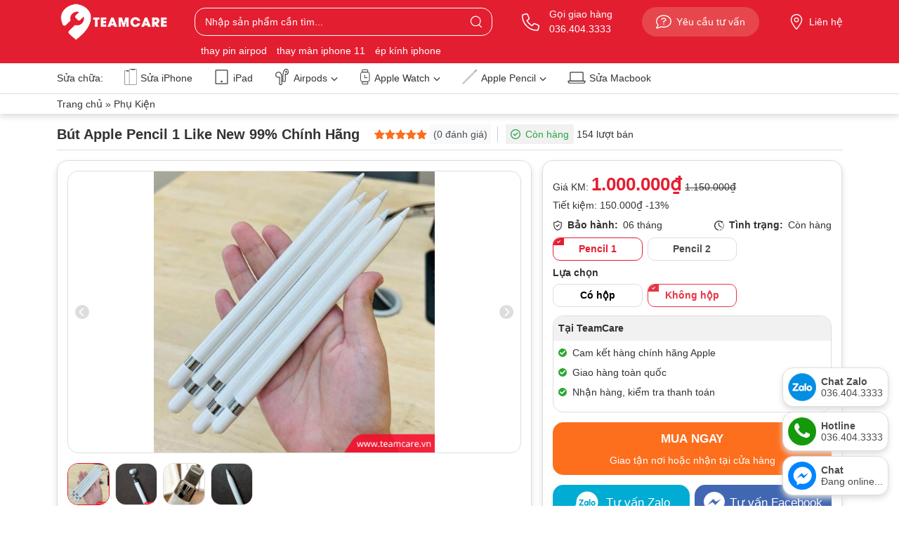

--- FILE ---
content_type: text/html; charset=UTF-8
request_url: https://teamcare.vn/but-apple-pencil-1/
body_size: 35681
content:
<!DOCTYPE html><html lang="vi" prefix="og: https://ogp.me/ns#"><head><meta charset="UTF-8"><meta name="viewport" content="width=device-width, initial-scale=1"><meta name="google-site-verification" content="EX9hWps5ca8rUliBFSeqIScETRS2TDNabpBVjcv5GWI" /><title>Bán Apple Pencil 1 Like New Đẹp, Hàng Chính Hãng 1 Đổi 1</title><meta name="description" content="Bán bút Apple Pencil 1 cũ like new 99% chính hãng giá tiết kiệm hơn 30% so với bút mới. Trải nghiệm vẫn như bút mới , bảo hành 1 đổi 1 , giao hàng toàn quốc COD"/><meta name="robots" content="follow, index, max-snippet:-1, max-video-preview:-1, max-image-preview:large"/><link rel="canonical" href="https://teamcare.vn/but-apple-pencil-1/" /><meta property="og:locale" content="vi_VN" /><meta property="og:type" content="product" /><meta property="og:title" content="Bán Apple Pencil 1 Like New Đẹp, Hàng Chính Hãng 1 Đổi 1" /><meta property="og:description" content="Bán bút Apple Pencil 1 cũ like new 99% chính hãng giá tiết kiệm hơn 30% so với bút mới. Trải nghiệm vẫn như bút mới , bảo hành 1 đổi 1 , giao hàng toàn quốc COD" /><meta property="og:url" content="https://teamcare.vn/but-apple-pencil-1/" /><meta property="og:site_name" content="TeamCare" /><meta property="og:updated_time" content="2025-09-07T16:02:35+07:00" /><meta property="og:image" content="https://teamcare.vn/wp-content/uploads/2024/02/but-pencil-1-cu-dep.jpg" /><meta property="og:image:secure_url" content="https://teamcare.vn/wp-content/uploads/2024/02/but-pencil-1-cu-dep.jpg" /><meta property="og:image:width" content="500" /><meta property="og:image:height" content="500" /><meta property="og:image:alt" content="bút apple pencil 1 cũ" /><meta property="og:image:type" content="image/jpeg" /><meta property="product:brand" content="Phụ Kiện" /><meta property="product:availability" content="instock" /><meta name="twitter:card" content="summary_large_image" /><meta name="twitter:title" content="Bán Apple Pencil 1 Like New Đẹp, Hàng Chính Hãng 1 Đổi 1" /><meta name="twitter:description" content="Bán bút Apple Pencil 1 cũ like new 99% chính hãng giá tiết kiệm hơn 30% so với bút mới. Trải nghiệm vẫn như bút mới , bảo hành 1 đổi 1 , giao hàng toàn quốc COD" /><meta name="twitter:image" content="https://teamcare.vn/wp-content/uploads/2024/02/but-pencil-1-cu-dep.jpg" /><meta name="twitter:label1" content="Giá" /><meta name="twitter:data1" content="1.000.000&nbsp;&#8363; - 1.200.000&nbsp;&#8363;" /><meta name="twitter:label2" content="Tình trạng sẵn có" /><meta name="twitter:data2" content="Còn hàng" /> <script type="application/ld+json" class="rank-math-schema-pro">{"@context":"https://schema.org","@graph":[{"@type":"Organization","@id":"https://teamcare.vn/#organization","name":"TeamCare"},{"@type":"WebSite","@id":"https://teamcare.vn/#website","url":"https://teamcare.vn","name":"TeamCare","publisher":{"@id":"https://teamcare.vn/#organization"},"inLanguage":"vi"},{"@type":"ImageObject","@id":"https://teamcare.vn/wp-content/uploads/2024/02/but-pencil-1-cu-dep.jpg","url":"https://teamcare.vn/wp-content/uploads/2024/02/but-pencil-1-cu-dep.jpg","width":"500","height":"500","caption":"b\u00fat apple pencil 1 c\u0169","inLanguage":"vi"},{"@type":"BreadcrumbList","@id":"https://teamcare.vn/but-apple-pencil-1/#breadcrumb","itemListElement":[{"@type":"ListItem","position":"1","item":{"@id":"https://teamcare.vn","name":"Trang ch\u1ee7"}},{"@type":"ListItem","position":"2","item":{"@id":"https://teamcare.vn/phu-kien/","name":"Ph\u1ee5 Ki\u1ec7n"}},{"@type":"ListItem","position":"3","item":{"@id":"https://teamcare.vn/but-apple-pencil-1/","name":"B\u00fat Apple Pencil 1 Like New 99% Ch\u00ednh H\u00e3ng"}}]},{"@type":"ItemPage","@id":"https://teamcare.vn/but-apple-pencil-1/#webpage","url":"https://teamcare.vn/but-apple-pencil-1/","name":"B\u00e1n Apple Pencil 1 Like New \u0110\u1eb9p, H\u00e0ng Ch\u00ednh H\u00e3ng 1 \u0110\u1ed5i 1","datePublished":"2025-07-02T23:59:24+07:00","dateModified":"2025-09-07T16:02:35+07:00","isPartOf":{"@id":"https://teamcare.vn/#website"},"primaryImageOfPage":{"@id":"https://teamcare.vn/wp-content/uploads/2024/02/but-pencil-1-cu-dep.jpg"},"inLanguage":"vi","breadcrumb":{"@id":"https://teamcare.vn/but-apple-pencil-1/#breadcrumb"}},{"@type":"Product","brand":{"@type":"Brand","name":"Ph\u1ee5 Ki\u1ec7n"},"name":"B\u00e1n Apple Pencil 1 Like New \u0110\u1eb9p, H\u00e0ng Ch\u00ednh H\u00e3ng 1 \u0110\u1ed5i 1","description":"B\u00e1n b\u00fat Apple Pencil 1 c\u0169 like new 99% ch\u00ednh h\u00e3ng gi\u00e1 ti\u1ebft ki\u1ec7m h\u01a1n 30% so v\u1edbi b\u00fat m\u1edbi. Tr\u1ea3i nghi\u1ec7m v\u1eabn nh\u01b0 b\u00fat m\u1edbi , b\u1ea3o h\u00e0nh 1 \u0111\u1ed5i 1 , giao h\u00e0ng to\u00e0n qu\u1ed1c COD","category":"Ph\u1ee5 Ki\u1ec7n","mainEntityOfPage":{"@id":"https://teamcare.vn/but-apple-pencil-1/#webpage"},"image":[{"@type":"ImageObject","url":"https://teamcare.vn/wp-content/uploads/2024/02/but-pencil-1-cu-dep.jpg","height":"500","width":"500"},{"@type":"ImageObject","url":"https://teamcare.vn/wp-content/uploads/2024/02/dau-but-apple-pencil-1-cu.jpg","height":"500","width":"500"},{"@type":"ImageObject","url":"https://teamcare.vn/wp-content/uploads/2024/02/chan-sac-but-apple-pencil.jpg","height":"500","width":"500"},{"@type":"ImageObject","url":"https://teamcare.vn/wp-content/uploads/2024/02/ngoi-but-apple-pencil1-cu.jpg","height":"500","width":"500"}],"offers":{"@type":"AggregateOffer","lowPrice":"1000000","highPrice":"1200000","offerCount":"2","priceCurrency":"VND","availability":"http://schema.org/InStock","seller":{"@type":"Organization","@id":"https://teamcare.vn/","name":"TeamCare","url":"https://teamcare.vn","logo":""},"url":"https://teamcare.vn/but-apple-pencil-1/","hasMerchantReturnPolicy":{"@type":"MerchantReturnPolicy","applicableCountry":"vi","returnPolicyCategory":"https://schema.org/MerchantReturnFiniteReturnWindow","merchantReturnDays":"7","returnMethod":"https://schema.org/ReturnByMail","returnFees":"https://schema.org/FreeReturn"},"shippingDetails":{"@type":"OfferShippingDetails","shippingRate":{"@type":"MonetaryAmount","value":"0","currency":"VND"},"deliveryTime":{"@type":"ShippingDeliveryTime","businessDays":{"@type":"OpeningHoursSpecification","dayOfWeek":["https://schema.org/Monday","https://schema.org/Tuesday","https://schema.org/Wednesday","https://schema.org/Thursday","https://schema.org/Friday"]},"handlingTime":{"@type":"QuantitativeValue","minValue":"0","maxValue":"3","samedaydelivery":"Yes","unitCode":"DAY"},"transitTime":{"@type":"QuantitativeValue","minValue":"0","maxValue":"3","samedaydelivery":"Yes","unitCode":"DAY"}},"shippingDestination":[{"@type":"DefinedRegion","addressCountry":"VN","addressRegion":["VN"]}]}},"additionalProperty":[{"@type":"PropertyValue","name":"pa_ten-thiet-bi","value":"Pencil 1"}],"@id":"https://teamcare.vn/but-apple-pencil-1/#richSnippet"}]}</script> <link data-optimized="2" rel="stylesheet" href="https://teamcare.vn/wp-content/litespeed/css/06ff20fd4ff27e3eef87febe709e5d22.css?ver=09a15" /> <script type="text/template" id="tmpl-variation-template"><div class="woocommerce-variation-description">{{{ data.variation.variation_description }}}</div>
	<div class="woocommerce-variation-price">{{{ data.variation.price_html }}}</div>
	<div class="woocommerce-variation-availability">{{{ data.variation.availability_html }}}</div></script> <script type="text/template" id="tmpl-unavailable-variation-template"><p role="alert">Rất tiếc, sản phẩm này hiện không tồn tại. Hãy chọn một phương thức kết hợp khác.</p></script> <script type="text/javascript" src="https://teamcare.vn/wp-includes/js/jquery/jquery.min.js" id="jquery-core-js"></script> <script type="text/javascript" id="wcva-shop-frontend-js-extra" src="[data-uri]" defer></script> <script type="text/javascript" id="wc-add-to-cart-js-extra" src="[data-uri]" defer></script> <script type="text/javascript" id="wc-single-product-js-extra" src="[data-uri]" defer></script> <script type="text/javascript" id="woocommerce-js-extra" src="[data-uri]" defer></script> <meta name="generator" content="WordPress 6.7.2" /><link rel='shortlink' href='https://teamcare.vn/?p=1040' />
<noscript><style>.woocommerce-product-gallery{ opacity: 1 !important; }</style></noscript><link rel="icon" href="https://teamcare.vn/wp-content/uploads/2024/02/cropped-favicon-32x32.png" sizes="32x32" /><link rel="icon" href="https://teamcare.vn/wp-content/uploads/2024/02/cropped-favicon-192x192.png" sizes="192x192" /><link rel="apple-touch-icon" href="https://teamcare.vn/wp-content/uploads/2024/02/cropped-favicon-180x180.png" /><meta name="msapplication-TileImage" content="https://teamcare.vn/wp-content/uploads/2024/02/cropped-favicon-270x270.png" /><meta name="geo.region" content="VN-HN" /><meta name="geo.placename" content="Hà Nội" /><meta name="geo.position" content="21.013326;105.814614" /><meta name="google-site-verification" content="JRiAysdAleNWEFmKVPlY_mT2YJ0n6Zl6ZVKVY3kWqZs" />
 <script src="https://www.googletagmanager.com/gtag/js?id=G-5KV05NWCGS" defer data-deferred="1"></script> <script src="[data-uri]" defer></script> </head><body class="product-template-default single single-product postid-1040 theme-webshop24h woocommerce woocommerce-page woocommerce-no-js"><div id="page" class="site"><header class="w-100 bg-danger position-fixed"><div class="header-top"><div class="container d-flex align-items-center flex-wrap">
<a href="/" class="logo py-1 order-0">
<img data-lazyloaded="1" src="[data-uri]" class="w-auto d-block" data-src="https://teamcare.vn/wp-content/themes/webshop24h/inc/images/logo.jpg" alt="img" width="163" height="55">
</a>
<a href="tel:0364043333" class="text-white d-none d-lg-flex align-items-center ms-5 text-decoration-none order-2">
<svg width="25" height="25" viewBox="0 0 512 512"><path fill="currentColor" d="M484.6 330.6C484.6 330.6 484.6 330.6 484.6 330.6l-101.8-43.66c-18.5-7.688-40.2-2.375-52.75 13.08l-33.14 40.47C244.2 311.8 200.3 267.9 171.6 215.2l40.52-33.19c15.67-12.92 20.83-34.16 12.84-52.84L181.4 27.37C172.7 7.279 150.8-3.737 129.6 1.154L35.17 23.06C14.47 27.78 0 45.9 0 67.12C0 312.4 199.6 512 444.9 512c21.23 0 39.41-14.44 44.17-35.13l21.8-94.47C515.7 361.1 504.7 339.3 484.6 330.6zM457.9 469.7c-1.375 5.969-6.844 10.31-12.98 10.31c-227.7 0-412.9-185.2-412.9-412.9c0-6.188 4.234-11.48 10.34-12.88l94.41-21.91c1-.2344 2-.3438 2.984-.3438c5.234 0 10.11 3.094 12.25 8.031l43.58 101.7C197.9 147.2 196.4 153.5 191.8 157.3L141.3 198.7C135.6 203.4 133.8 211.4 137.1 218.1c33.38 67.81 89.11 123.5 156.9 156.9c6.641 3.313 14.73 1.531 19.44-4.219l41.39-50.5c3.703-4.563 10.16-6.063 15.5-3.844l101.6 43.56c5.906 2.563 9.156 8.969 7.719 15.22L457.9 469.7z"/></svg>
<span class="ps-3">Gọi giao hàng<br>036.404.3333</span>
</a>
<button class="button-popup-tu-van border-0 text-white mx-lg-5 rounded-5 d-flex align-items-center order-lg-3 ms-auto" type="button">
<svg width="22" height="22" class="me-2" viewBox="0 0 512 512"><path fill="currentColor" d="M278.1 128H229.7C200.1 128 176 152.1 176 181.6c0 8.844 7.156 16 16 16s16-7.156 16-16C208 169.7 217.7 160 229.7 160h48.47C292.4 160 304 171.6 304 185.9c0 9.875-5.469 18.75-14.53 23.27L248.6 230.3C243.3 233.1 240 238.6 240 244.5V272C240 280.8 247.2 288 256 288s16-7.156 16-16V254.3l32-16.61c19.75-9.875 32-29.76 32-51.82C336 153.9 310 128 278.1 128zM256 312c-11.04 0-20 8.953-20 20C236 343 244.1 352 256 352s20-8.955 20-20C276 320.1 267 312 256 312zM256 31.1c-141.4 0-255.1 93.13-255.1 208c0 47.63 19.91 91.25 52.91 126.3c-14.87 39.5-45.87 72.88-46.37 73.25c-6.623 7-8.373 17.25-4.623 26C5.816 474.3 14.38 480 24 480c61.49 0 109.1-25.75 139.1-46.25c28.1 9 60.16 14.25 92.9 14.25c141.4 0 255.1-93.13 255.1-208S397.4 31.1 256 31.1zM256 416c-28.25 0-56.24-4.25-83.24-12.75c-9.516-3.068-19.92-1.461-28.07 4.338c-22.1 16.25-58.54 35.29-102.7 39.66c11.1-15.12 29.75-40.5 40.74-69.63l.1289-.3398c4.283-11.27 1.791-23.1-6.43-32.82C47.51 313.1 32.06 277.6 32.06 240c0-97 100.5-176 223.1-176c123.5 0 223.1 79 223.1 176S379.5 416 256 416z"/></svg>
<span class="d-none d-lg-block">Yêu cầu tư vấn</span><span class="d-lg-none">Đặt lịch</span>
</button>
<a href="/lien-he/" class="text-white d-none d-lg-flex align-items-center text-decoration-none order-4">
<svg width="22" height="22" class="me-2" viewBox="0 0 384 512"><path fill="currentColor" d="M272 192C272 236.2 236.2 272 192 272C147.8 272 112 236.2 112 192C112 147.8 147.8 112 192 112C236.2 112 272 147.8 272 192zM192 240C218.5 240 240 218.5 240 192C240 165.5 218.5 144 192 144C165.5 144 144 165.5 144 192C144 218.5 165.5 240 192 240zM384 192C384 279.4 267 435 215.7 499.2C203.4 514.5 180.6 514.5 168.3 499.2C116.1 435 0 279.4 0 192C0 85.96 85.96 0 192 0C298 0 384 85.96 384 192H384zM192 32C103.6 32 32 103.6 32 192C32 207.6 37.43 229 48.56 255.4C59.47 281.3 74.8 309.4 92.14 337.5C126.2 392.8 166.6 445.7 192 477.6C217.4 445.7 257.8 392.8 291.9 337.5C309.2 309.4 324.5 281.3 335.4 255.4C346.6 229 352 207.6 352 192C352 103.6 280.4 32 192 32z"/></svg>
Liên hệ
</a>
<button type="button" class="p-0 open-menu-main border-0 bg-transparent ms-3 d-lg-none">
<svg width="32" height="32" viewBox="0 0 448 512"><path fill="#fff" d="M442 114H6a6 6 0 0 1-6-6V84a6 6 0 0 1 6-6h436a6 6 0 0 1 6 6v24a6 6 0 0 1-6 6zm0 160H6a6 6 0 0 1-6-6v-24a6 6 0 0 1 6-6h436a6 6 0 0 1 6 6v24a6 6 0 0 1-6 6zm0 160H6a6 6 0 0 1-6-6v-24a6 6 0 0 1 6-6h436a6 6 0 0 1 6 6v24a6 6 0 0 1-6 6z"></path></svg>
<svg width="32" height="32" viewBox="0 0 320 512" class="d-none"><path fill="#fff" d="M193.94 256L296.5 153.44l21.15-21.15c3.12-3.12 3.12-8.19 0-11.31l-22.63-22.63c-3.12-3.12-8.19-3.12-11.31 0L160 222.06 36.29 98.34c-3.12-3.12-8.19-3.12-11.31 0L2.34 120.97c-3.12 3.12-3.12 8.19 0 11.31L126.06 256 2.34 379.71c-3.12 3.12-3.12 8.19 0 11.31l22.63 22.63c3.12 3.12 8.19 3.12 11.31 0L160 289.94 262.56 392.5l21.15 21.15c3.12 3.12 8.19 3.12 11.31 0l22.63-22.63c3.12-3.12 3.12-8.19 0-11.31L193.94 256z"></path></svg>
</button><form action="/" method="GET" class="w-100 mt-1 mt-lg-0 pb-3 pb-lg-0 search-form search-form--header position-relative ms-lg-auto order-lg-1">
<input type="text" name="s" placeholder="Nhập sản phẩm cần tìm..." class="w-100 search-form__input bg-transparent rounded-1 px-3" required>
<input type="hidden" name="post_type" value="product">
<button type="submit" class="position-absolute bg-transparent border-0 d-flex align-items-center px-3"><svg width="18" height="18" viewBox="0 0 18 18"><path fill="#fff" d="M16.92,16.32l-3.07-3.06L13.59,13a7.55,7.55,0,0,0,2-5,7.43,7.43,0,0,0-4.77-6.88,7.39,7.39,0,0,0-8.24,2.2,7.43,7.43,0,0,0-.65,8.44,7.43,7.43,0,0,0,7.68,3.46,7.08,7.08,0,0,0,3.1-1.4l2.92,2.92.44.43a.6.6,0,0,0,.85-.85ZM3.48,11.89A6.15,6.15,0,0,1,9.38,2a6.23,6.23,0,0,1,5,6.05A6.15,6.15,0,0,1,3.48,11.89Z"/></svg></button></form></div><div class="container d-none d-lg-block pb-2"><div class="goi-y-tim-kiem d-flex">
<a href="https://teamcare.vn/thay-pin-airpods/" class="text-white text-decoration-none pe-3">thay pin airpod</a>
<a href="https://teamcare.vn/thay-man-hinh-iphone-11/" class="text-white text-decoration-none pe-3">thay màn iphone 11</a>
<a href="https://teamcare.vn/thay-kinh-dien-thoai-iphone/" class="text-white text-decoration-none pe-3">ép kính iphone</a></div></div></div><div class="header-bottom bg-white position-relative"><div class="container"><ul class="list-unstyled menu-main d-none d-lg-flex align-items-center"><li class="d-none d-lg-block">Sửa chữa:</li><li id="menu-item-3718" class="menu-item menu-item-type-taxonomy menu-item-object-product_cat menu-item-3718"><a href="https://teamcare.vn/sua-dien-thoai-iphone/"><img data-lazyloaded="1" src="[data-uri]" width="30" height="38" data-src="https://teamcare.vn/wp-content/uploads/2024/09/icon-iphone.png" class="w-auto" alt="image" decoding="async" />Sửa iPhone</a></li><li id="menu-item-3685" class="menu-item menu-item-type-taxonomy menu-item-object-product_cat menu-item-3685"><a href="https://teamcare.vn/sua-chua-ipad/"><img data-lazyloaded="1" src="[data-uri]" width="1" height="1" data-src="https://teamcare.vn/wp-content/uploads/2024/03/m2-.svg" class="w-auto" alt="image" decoding="async" />iPad</a></li><li id="menu-item-4723" class="menu-item menu-item-type-taxonomy menu-item-object-product_cat menu-item-has-children menu-item-4723"><a href="https://teamcare.vn/airpods/"><img data-lazyloaded="1" src="[data-uri]" width="1" height="1" data-src="https://teamcare.vn/wp-content/uploads/2024/09/icon-airpods-220.svg" class="w-auto" alt="image" decoding="async" />Airpods<svg width="16" height="16" viewBox="0 0 512 512" class="position-absolute"><path fill="currentColor" d="M256 429.3l22.6-22.6 192-192L493.3 192 448 146.7l-22.6 22.6L256 338.7 86.6 169.4 64 146.7 18.7 192l22.6 22.6 192 192L256 429.3z"/></svg></a><ul class="sub-menu"><li id="menu-item-4823" class="menu-item menu-item-type-taxonomy menu-item-object-product_cat menu-item-has-children menu-item-4823"><a href="https://teamcare.vn/sua-airpods/">Sửa Airpods</a><ul class="sub-menu"><li id="menu-item-4825" class="menu-item menu-item-type-taxonomy menu-item-object-product_cat menu-item-4825"><a href="https://teamcare.vn/thay-pin-airpods/">Thay Pin Airpods</a></li><li id="menu-item-4826" class="menu-item menu-item-type-taxonomy menu-item-object-product_cat menu-item-4826"><a href="https://teamcare.vn/sua-airpods-2/">Sửa Airpods 2</a></li><li id="menu-item-4827" class="menu-item menu-item-type-taxonomy menu-item-object-product_cat menu-item-4827"><a href="https://teamcare.vn/sua-airpods-3/">Sửa Airpods 3</a></li><li id="menu-item-7902" class="menu-item menu-item-type-taxonomy menu-item-object-product_cat menu-item-7902"><a href="https://teamcare.vn/sua-airpods-4/">Sửa AirPods 4</a></li><li id="menu-item-4828" class="menu-item menu-item-type-taxonomy menu-item-object-product_cat menu-item-4828"><a href="https://teamcare.vn/sua-airpods-pro/">Sửa Airpods Pro</a></li><li id="menu-item-4831" class="menu-item menu-item-type-taxonomy menu-item-object-product_cat menu-item-4831"><a href="https://teamcare.vn/sua-airpods-pro-2/">Sửa Airpods Pro 2</a></li></ul></li><li id="menu-item-4822" class="menu-item menu-item-type-taxonomy menu-item-object-product_cat menu-item-has-children menu-item-4822"><a href="https://teamcare.vn/hop-sac-airpods/">Hộp sạc Airpods</a><ul class="sub-menu"><li id="menu-item-4832" class="menu-item menu-item-type-custom menu-item-object-custom menu-item-4832"><a href="https://teamcare.vn/hop-sac-airpods-2/">Dock AirPod 2</a></li><li id="menu-item-4833" class="menu-item menu-item-type-custom menu-item-object-custom menu-item-4833"><a href="https://teamcare.vn/hop-sac-airpods-3/">Dock AirPod 3</a></li><li id="menu-item-4834" class="menu-item menu-item-type-custom menu-item-object-custom menu-item-4834"><a href="https://teamcare.vn/hop-sac-airpods-pro/">Dock AirPod Pro</a></li><li id="menu-item-4835" class="menu-item menu-item-type-custom menu-item-object-custom menu-item-4835"><a href="https://teamcare.vn/hop-sac-airpods-pro-2/">Dock AirPod Pro 2</a></li><li id="menu-item-4971" class="menu-item menu-item-type-custom menu-item-object-custom menu-item-4971"><a href="https://teamcare.vn/hop-sac-airpods-4/">Dock AirPod 4</a></li><li id="menu-item-7903" class="menu-item menu-item-type-custom menu-item-object-custom menu-item-7903"><a href="https://teamcare.vn/hop-sac-airpods-4-anc/">Dock AirPod 4 ANC</a></li></ul></li><li id="menu-item-4824" class="menu-item menu-item-type-taxonomy menu-item-object-product_cat menu-item-has-children menu-item-4824"><a href="https://teamcare.vn/tai-le-airpods/">Tai lẻ Airpods</a><ul class="sub-menu"><li id="menu-item-4966" class="menu-item menu-item-type-custom menu-item-object-custom menu-item-4966"><a href="https://teamcare.vn/tai-le-airpods-2/">Tai lẻ AirPod 2</a></li><li id="menu-item-4967" class="menu-item menu-item-type-custom menu-item-object-custom menu-item-4967"><a href="https://teamcare.vn/tai-le-airpods-3/">Tai lẻ AirPod 3</a></li><li id="menu-item-4968" class="menu-item menu-item-type-custom menu-item-object-custom menu-item-4968"><a href="https://teamcare.vn/tai-le-airpods-pro/">Tai lẻ Pro 1</a></li><li id="menu-item-4969" class="menu-item menu-item-type-custom menu-item-object-custom menu-item-4969"><a href="https://teamcare.vn/tai-le-airpods-pro-gen-2/">Tai lẻ Pro 2</a></li><li id="menu-item-4970" class="menu-item menu-item-type-custom menu-item-object-custom menu-item-4970"><a href="https://teamcare.vn/tai-le-airpods-4/">Tai lẻ AirPod 4</a></li><li id="menu-item-7904" class="menu-item menu-item-type-custom menu-item-object-custom menu-item-7904"><a href="https://teamcare.vn/tai-le-airpods-4-anc/">Tai lẻ AirPod 4 ANC</a></li></ul></li></ul></li><li id="menu-item-3686" class="menu-item menu-item-type-taxonomy menu-item-object-product_cat menu-item-has-children menu-item-3686"><a href="https://teamcare.vn/sua-apple-watch/"><img data-lazyloaded="1" src="[data-uri]" width="1" height="1" data-src="https://teamcare.vn/wp-content/uploads/2024/03/m6-.svg" class="w-auto" alt="image" decoding="async" />Apple Watch<svg width="16" height="16" viewBox="0 0 512 512" class="position-absolute"><path fill="currentColor" d="M256 429.3l22.6-22.6 192-192L493.3 192 448 146.7l-22.6 22.6L256 338.7 86.6 169.4 64 146.7 18.7 192l22.6 22.6 192 192L256 429.3z"/></svg></a><ul class="sub-menu"><li id="menu-item-4982" class="menu-item menu-item-type-custom menu-item-object-custom menu-item-has-children menu-item-4982"><a href="#">Thiết bị</a><ul class="sub-menu"><li id="menu-item-4988" class="menu-item menu-item-type-taxonomy menu-item-object-product_cat menu-item-4988"><a href="https://teamcare.vn/sua-apple-watch-se/">Sửa Apple Watch SE</a></li><li id="menu-item-4989" class="menu-item menu-item-type-taxonomy menu-item-object-product_cat menu-item-4989"><a href="https://teamcare.vn/sua-apple-watch-series-3/">Sửa Apple Watch Series 3</a></li><li id="menu-item-4990" class="menu-item menu-item-type-taxonomy menu-item-object-product_cat menu-item-4990"><a href="https://teamcare.vn/sua-apple-watch-series-4/">Sửa Apple Watch Series 4</a></li><li id="menu-item-4991" class="menu-item menu-item-type-taxonomy menu-item-object-product_cat menu-item-4991"><a href="https://teamcare.vn/sua-apple-watch-series-5/">Sửa Apple Watch Series 5</a></li><li id="menu-item-4992" class="menu-item menu-item-type-taxonomy menu-item-object-product_cat menu-item-4992"><a href="https://teamcare.vn/sua-apple-watch-series-6/">Sửa Apple Watch Series 6</a></li><li id="menu-item-4993" class="menu-item menu-item-type-taxonomy menu-item-object-product_cat menu-item-4993"><a href="https://teamcare.vn/sua-apple-watch-series-7/">Sửa Apple Watch Series 7</a></li><li id="menu-item-4994" class="menu-item menu-item-type-taxonomy menu-item-object-product_cat menu-item-4994"><a href="https://teamcare.vn/sua-apple-watch-series-8/">Sửa Apple Watch Series 8</a></li><li id="menu-item-4995" class="menu-item menu-item-type-taxonomy menu-item-object-product_cat menu-item-4995"><a href="https://teamcare.vn/sua-apple-watch-series-9/">Sửa Apple Watch Series 9</a></li><li id="menu-item-4996" class="menu-item menu-item-type-taxonomy menu-item-object-product_cat menu-item-4996"><a href="https://teamcare.vn/sua-apple-watch-ultra/">Sửa Apple Watch Ultra</a></li></ul></li><li id="menu-item-4983" class="menu-item menu-item-type-custom menu-item-object-custom menu-item-has-children menu-item-4983"><a href="#">Dịch vụ</a><ul class="sub-menu"><li id="menu-item-4987" class="menu-item menu-item-type-taxonomy menu-item-object-product_cat menu-item-4987"><a href="https://teamcare.vn/thay-pin-apple-watch/">Thay pin Apple Watch</a></li><li id="menu-item-4986" class="menu-item menu-item-type-taxonomy menu-item-object-product_cat menu-item-4986"><a href="https://teamcare.vn/thay-man-hinh-apple-watch/">Thay màn hình Apple Watch</a></li><li id="menu-item-4985" class="menu-item menu-item-type-taxonomy menu-item-object-product_cat menu-item-4985"><a href="https://teamcare.vn/thay-kinh-apple-watch/">Thay kính Apple Watch</a></li><li id="menu-item-4984" class="menu-item menu-item-type-taxonomy menu-item-object-product_cat menu-item-4984"><a href="https://teamcare.vn/thay-de-sac-apple-watch/">Thay đế sạc Apple Watch</a></li><li id="menu-item-4997" class="menu-item menu-item-type-taxonomy menu-item-object-product_cat menu-item-4997"><a href="https://teamcare.vn/sua-nut-nguon-apple-watch/">Sửa nút nguồn Apple Watch</a></li><li id="menu-item-4998" class="menu-item menu-item-type-taxonomy menu-item-object-product_cat menu-item-4998"><a href="https://teamcare.vn/sua-nut-xoay-crown-apple-watch/">Sửa nút xoay Crown Apple Watch</a></li></ul></li></ul></li><li id="menu-item-7957" class="menu-item menu-item-type-custom menu-item-object-custom current-menu-ancestor menu-item-has-children menu-item-7957"><a href="#"><img data-lazyloaded="1" src="[data-uri]" width="200" height="200" data-src="https://teamcare.vn/wp-content/uploads/2024/06/icon-apple-pencil.png" class="w-auto" alt="image" decoding="async" />Apple Pencil<svg width="16" height="16" viewBox="0 0 512 512" class="position-absolute"><path fill="currentColor" d="M256 429.3l22.6-22.6 192-192L493.3 192 448 146.7l-22.6 22.6L256 338.7 86.6 169.4 64 146.7 18.7 192l22.6 22.6 192 192L256 429.3z"/></svg></a><ul class="sub-menu"><li id="menu-item-7958" class="menu-item menu-item-type-custom menu-item-object-custom current-menu-ancestor current-menu-parent menu-item-has-children menu-item-7958"><a href="#">Sản phẩm</a><ul class="sub-menu"><li id="menu-item-7959" class="menu-item menu-item-type-custom menu-item-object-custom current-menu-item menu-item-7959"><a href="https://teamcare.vn/but-apple-pencil-1/" aria-current="page">Pencil 1</a></li><li id="menu-item-7960" class="menu-item menu-item-type-custom menu-item-object-custom menu-item-7960"><a href="https://teamcare.vn/but-apple-pencil-2/">Pencil 2</a></li></ul></li><li id="menu-item-4336" class="menu-item menu-item-type-taxonomy menu-item-object-product_cat menu-item-has-children menu-item-4336"><a href="https://teamcare.vn/sua-apple-pencil/">Sửa Apple Pencil</a><ul class="sub-menu"><li id="menu-item-7905" class="menu-item menu-item-type-custom menu-item-object-custom menu-item-7905"><a href="https://teamcare.vn/sua-apple-pencil-1/">Sửa Pencil 1</a></li><li id="menu-item-7906" class="menu-item menu-item-type-custom menu-item-object-custom menu-item-7906"><a href="https://teamcare.vn/sua-apple-pencil-2/">Sửa Pencil 2</a></li><li id="menu-item-7907" class="menu-item menu-item-type-custom menu-item-object-custom menu-item-7907"><a href="https://teamcare.vn/sua-apple-pencil-pro/">Sửa Pencil Pro</a></li><li id="menu-item-7908" class="menu-item menu-item-type-custom menu-item-object-custom menu-item-7908"><a href="https://teamcare.vn/sua-apple-pencil-usb-c/">Sửa Pencil USB C</a></li></ul></li></ul></li><li id="menu-item-3688" class="menu-item menu-item-type-taxonomy menu-item-object-product_cat menu-item-3688"><a href="https://teamcare.vn/sua-macbook/"><img data-lazyloaded="1" src="[data-uri]" width="1" height="1" data-src="https://teamcare.vn/wp-content/uploads/2024/03/m3.svg" class="w-auto" alt="image" decoding="async" />Sửa Macbook</a></li></ul></div></div></header><main><div class="sticky-single-product position-fixed w-100 bg-body py-1 shadow border-bottom d-none"><div class="container d-flex align-items-center">
<img data-lazyloaded="1" src="[data-uri]" width="500" height="500" data-src="https://teamcare.vn/wp-content/uploads/2024/02/but-pencil-1-cu-dep.jpg" class="w-auto border rounded-1 wp-post-image" alt="Bút Apple Pencil 1 Like New 99% Chính Hãng" decoding="async" fetchpriority="high" /><div class="ms-3"><div class="h5 fw-bold m-0">Bút Apple Pencil 1 Like New 99% Chính Hãng</div><div class="d-flex"><div class="label-sua-chua rounded-1 px-2 py-1 me-sm-3 mb-2">
Bảo hành: 06 tháng</div><div class="label-sua-chua rounded-1 px-2 py-1 mb-2">
Tình trạng: Còn hàng</div></div></div><div class="ms-auto" id="gia-sp-sticky">
<span class="text-danger h4 fw-bold">1.000.000₫</span>
<del class="d-block">1.150.000₫</del></div>
<button class="mua-ngay-button ms-3 btn btn-danger" type="button">
<span class="text-uppercase fw-bold">Mua ngay</span><span class="d-block">Giao tận nơi hoặc nhận tại cửa hàng</span>        </button></div></div><div class="mb-3 shadow border-top py-1"><div class="container"><nav aria-label="breadcrumbs" class="rank-math-breadcrumb"><p><a href="https://teamcare.vn">Trang chủ</a><span class="separator"> &raquo; </span><a href="https://teamcare.vn/phu-kien/">Phụ Kiện</a></p></nav></div></div><div class="mb-3"><div class="container"><div class="d-lg-flex align-items-center border-bottom pb-2"><h1 class="h4 mb-lg-0 fw-bold me-lg-4">Bút Apple Pencil 1 Like New 99% Chính Hãng</h1><div class="woocommerce-product-rating d-flex align-items-center flex-wrap"><div class="star-rating mt-0" role="img" aria-label="Được xếp hạng 5 5 sao">
<span style="width:100%"><strong class="rating">5</strong> trên 5 dựa trên <span class="rating">0</span> đánh giá</span></div>
<a href="#reviews" class="woocommerce-review-link text-dark text-decoration-none" rel="nofollow">(<span class="count">0</span> đánh giá)</a><div class="d-flex align-items-center bg-light px-2 ms-4 position-relative in_stock_single_product"><svg fill="#28a745" class="me-2" width="14" height="14" viewBox="0 0 512 512"><path d="M243.8 339.8C232.9 350.7 215.1 350.7 204.2 339.8L140.2 275.8C129.3 264.9 129.3 247.1 140.2 236.2C151.1 225.3 168.9 225.3 179.8 236.2L224 280.4L332.2 172.2C343.1 161.3 360.9 161.3 371.8 172.2C382.7 183.1 382.7 200.9 371.8 211.8L243.8 339.8zM512 256C512 397.4 397.4 512 256 512C114.6 512 0 397.4 0 256C0 114.6 114.6 0 256 0C397.4 0 512 114.6 512 256zM256 48C141.1 48 48 141.1 48 256C48 370.9 141.1 464 256 464C370.9 464 464 370.9 464 256C464 141.1 370.9 48 256 48z"/></svg> Còn hàng</div><div class="ms-1">
154 lượt bán</div></div></div></div></div><div class="container"><div class="woocommerce-notices-wrapper"></div><div class="d-none"><span class="posted-on">Posted on <a href="https://teamcare.vn/but-apple-pencil-1/" rel="bookmark"><time class="entry-date published" datetime="2025-07-02T23:59:24+07:00">07/2025</time><time class="updated" datetime="2025-09-07T16:02:35+07:00">09/2025</time></a></span><span class="byline"> by <span class="author vcard"><a class="url fn n" href="https://teamcare.vn">TeamCare</a></span></span></div><div class="row row-small single-product-gtsp"><div class="col-md-6 col-lg-7 col-xl-8 mb-3"><div class="rounded-1 shadow border p-3 h-100"><div class="slider-for border mb-3 rounded-1 overflow-hidden" data-flickity='{ "wrapAround": true, "pageDots": false }'><div class="carousel-cell">
<img data-lazyloaded="1" src="[data-uri]" width="500" height="500" data-src="https://teamcare.vn/wp-content/uploads/2024/02/but-pencil-1-cu-dep.jpg" class="w-100 wp-post-image" alt="Bút Apple Pencil 1 Like New 99% Chính Hãng" id="img_product_1" decoding="async" /></div><div class="carousel-cell">
<img data-lazyloaded="1" src="[data-uri]" width="500" height="500" data-src="https://teamcare.vn/wp-content/uploads/2024/02/dau-but-apple-pencil-1-cu.jpg" class="w-100" alt="Bút Apple Pencil 1 Like New 99% Chính Hãng" id="img_product_2" decoding="async" /></div><div class="carousel-cell">
<img data-lazyloaded="1" src="[data-uri]" width="500" height="500" data-src="https://teamcare.vn/wp-content/uploads/2024/02/chan-sac-but-apple-pencil.jpg" class="w-100" alt="Bút Apple Pencil 1 Like New 99% Chính Hãng" id="img_product_3" decoding="async" /></div><div class="carousel-cell">
<img data-lazyloaded="1" src="[data-uri]" width="500" height="500" data-src="https://teamcare.vn/wp-content/uploads/2024/02/ngoi-but-apple-pencil1-cu.jpg" class="w-100" alt="Bút Apple Pencil 1 Like New 99% Chính Hãng" id="img_product_4" decoding="async" /></div></div><div class="slider-nav mb-3" data-flickity='{ "pageDots": false, "asNavFor": ".slider-for", "prevNextButtons": false, "cellAlign": "left", "contain": true }'><div class="carousel-cell">
<img data-lazyloaded="1" src="[data-uri]" width="500" height="500" data-src="https://teamcare.vn/wp-content/uploads/2024/02/but-pencil-1-cu-dep.jpg" class="border bg-light rounded-1 wp-post-image" alt="Bút Apple Pencil 1 Like New 99% Chính Hãng" decoding="async" /></div><div class="carousel-cell">
<img data-lazyloaded="1" src="[data-uri]" width="500" height="500" data-src="https://teamcare.vn/wp-content/uploads/2024/02/dau-but-apple-pencil-1-cu.jpg" class="border bg-light rounded-1" alt="Bút Apple Pencil 1 Like New 99% Chính Hãng" decoding="async" /></div><div class="carousel-cell">
<img data-lazyloaded="1" src="[data-uri]" width="500" height="500" data-src="https://teamcare.vn/wp-content/uploads/2024/02/chan-sac-but-apple-pencil.jpg" class="border bg-light rounded-1" alt="Bút Apple Pencil 1 Like New 99% Chính Hãng" decoding="async" /></div><div class="carousel-cell">
<img data-lazyloaded="1" src="[data-uri]" width="500" height="500" data-src="https://teamcare.vn/wp-content/uploads/2024/02/ngoi-but-apple-pencil1-cu.jpg" class="border bg-light rounded-1" alt="Bút Apple Pencil 1 Like New 99% Chính Hãng" decoding="async" /></div></div><div class="rounded-1 noi_dung_post bg-light p-3 single-product-uu-dai single-product-ttsp mb-lg-3"><p>Bút Apple Pencil 1 Like New 99% hình thức đẹp. Chức năng đầy đủ</p></div><div class="d-none d-lg-flex row gx-2 row-cols-3 gioi-thieu-single-product"><div class="col"><div class="d-flex align-items-center border rounded-1 p-2">
<img data-lazyloaded="1" src="[data-uri]" data-src="https://teamcare.vn/wp-content/uploads/2024/03/dt1.svg" class="rounded-circle bg-light" alt="Sửa chữa trả máy tận nơi" decoding="async" />                                        <span class="ms-2">Sửa chữa trả máy tận nơi</span></div></div><div class="col"><div class="d-flex align-items-center border rounded-1 p-2">
<img data-lazyloaded="1" src="[data-uri]" data-src="https://teamcare.vn/wp-content/uploads/2024/03/dt2.svg" class="rounded-circle bg-light" alt="Mượn điện thoại Miễn Phí" decoding="async" />                                        <span class="ms-2">Mượn điện thoại Miễn Phí</span></div></div><div class="col"><div class="d-flex align-items-center border rounded-1 p-2">
<img data-lazyloaded="1" src="[data-uri]" data-src="https://teamcare.vn/wp-content/uploads/2024/03/dt3.svg" class="rounded-circle bg-light" alt="Sửa nhanh, trả đúng hẹn" decoding="async" />                                        <span class="ms-2">Sửa nhanh, trả đúng hẹn</span></div></div></div></div></div><div class="col-md-6 col-lg-5 col-xl-4 mb-3"><div class="rounded-1 shadow border p-3 h-100"><div id="gia-sp" class="mb-2">
Giá KM: <span class="text-danger h3 fw-bold">1.000.000₫</span>
<del>1.150.000₫</del><div>Tiết kiệm: 150.000₫ -13%</div></div><div class="d-sm-flex justify-content-between mb-2 mt-1"><div class="d-flex align-items-center">
<img data-lazyloaded="1" src="[data-uri]" data-src="https://teamcare.vn/wp-content/themes/webshop24h/inc/images/bao-hanh.png" width="14" height="14" alt="images"><span class="fw-bold mx-2">Bảo hành:</span>06 tháng</div><div class="d-flex align-items-center">
<img data-lazyloaded="1" src="[data-uri]" data-src="https://teamcare.vn/wp-content/themes/webshop24h/inc/images/time-left.png" width="14" height="14" alt="images"><span class="fw-bold mx-2">Tình trạng:</span>Còn hàng</div></div><div class="form-single-add-to-cart"><div class="d-flex single-product-link-lien-quan text-center mt-2 flex-wrap">
<a href="https://teamcare.vn/but-apple-pencil-1/" class="active text-decoration-none text-dark">
<span>
Pencil 1                                                                                    </span>
</a>
<a href="https://teamcare.vn/but-apple-pencil-2/" class="text-decoration-none text-dark">
<span>
Pencil 2                                                                                    </span>
</a></div><form class="variations_form cart" method="post" enctype='multipart/form-data' data-product_id="1040" data-product_variations="[{&quot;attributes&quot;:{&quot;attribute_pa_lua-chon&quot;:&quot;co-hop&quot;},&quot;availability_html&quot;:&quot;&quot;,&quot;backorders_allowed&quot;:false,&quot;dimensions&quot;:{&quot;length&quot;:&quot;&quot;,&quot;width&quot;:&quot;&quot;,&quot;height&quot;:&quot;&quot;},&quot;dimensions_html&quot;:&quot;N\/A&quot;,&quot;display_price&quot;:1200000,&quot;display_regular_price&quot;:1400000,&quot;image&quot;:{&quot;title&quot;:&quot;but-pencil-1-cu-dep&quot;,&quot;caption&quot;:&quot;B\u00fat Apple Pencil 1 like new \u0111\u1eb9p 99% t\u1ea1i TeamCare&quot;,&quot;url&quot;:&quot;https:\/\/teamcare.vn\/wp-content\/uploads\/2024\/02\/but-pencil-1-cu-dep.jpg&quot;,&quot;alt&quot;:&quot;b\u00fat apple pencil 1 c\u0169&quot;,&quot;src&quot;:&quot;https:\/\/teamcare.vn\/wp-content\/uploads\/2024\/02\/but-pencil-1-cu-dep.jpg&quot;,&quot;srcset&quot;:false,&quot;sizes&quot;:&quot;(max-width: 500px) 100vw, 500px&quot;,&quot;full_src&quot;:&quot;https:\/\/teamcare.vn\/wp-content\/uploads\/2024\/02\/but-pencil-1-cu-dep.jpg&quot;,&quot;full_src_w&quot;:500,&quot;full_src_h&quot;:500,&quot;gallery_thumbnail_src&quot;:&quot;https:\/\/teamcare.vn\/wp-content\/uploads\/2024\/02\/but-pencil-1-cu-dep.jpg&quot;,&quot;gallery_thumbnail_src_w&quot;:500,&quot;gallery_thumbnail_src_h&quot;:500,&quot;thumb_src&quot;:&quot;https:\/\/teamcare.vn\/wp-content\/uploads\/2024\/02\/but-pencil-1-cu-dep.jpg&quot;,&quot;thumb_src_w&quot;:500,&quot;thumb_src_h&quot;:500,&quot;src_w&quot;:500,&quot;src_h&quot;:500},&quot;image_id&quot;:4435,&quot;is_downloadable&quot;:false,&quot;is_in_stock&quot;:true,&quot;is_purchasable&quot;:true,&quot;is_sold_individually&quot;:&quot;no&quot;,&quot;is_virtual&quot;:false,&quot;max_qty&quot;:&quot;&quot;,&quot;min_qty&quot;:1,&quot;price_html&quot;:&quot;&lt;span class=\&quot;price\&quot;&gt;&lt;ins&gt;&lt;span class=\&quot;woocommerce-Price-amount amount\&quot;&gt;&lt;bdi&gt;1.200.000&nbsp;&lt;span class=\&quot;woocommerce-Price-currencySymbol\&quot;&gt;&#8363;&lt;\/span&gt;&lt;\/bdi&gt;&lt;\/span&gt;&lt;\/ins&gt; &lt;del aria-hidden=\&quot;true\&quot;&gt;&lt;span class=\&quot;woocommerce-Price-amount amount\&quot;&gt;&lt;bdi&gt;1.400.000&nbsp;&lt;span class=\&quot;woocommerce-Price-currencySymbol\&quot;&gt;&#8363;&lt;\/span&gt;&lt;\/bdi&gt;&lt;\/span&gt;&lt;\/del&gt;&lt;\/span&gt;&quot;,&quot;sku&quot;:&quot;&quot;,&quot;variation_description&quot;:&quot;&lt;p&gt;G\u1ed3m 1 ng\u00f2i b\u00fat + 1 Adapter s\u1ea1c&lt;\/p&gt;\n&quot;,&quot;variation_id&quot;:7866,&quot;variation_is_active&quot;:true,&quot;variation_is_visible&quot;:true,&quot;weight&quot;:&quot;&quot;,&quot;weight_html&quot;:&quot;N\/A&quot;},{&quot;attributes&quot;:{&quot;attribute_pa_lua-chon&quot;:&quot;khong-hop&quot;},&quot;availability_html&quot;:&quot;&quot;,&quot;backorders_allowed&quot;:false,&quot;dimensions&quot;:{&quot;length&quot;:&quot;&quot;,&quot;width&quot;:&quot;&quot;,&quot;height&quot;:&quot;&quot;},&quot;dimensions_html&quot;:&quot;N\/A&quot;,&quot;display_price&quot;:1000000,&quot;display_regular_price&quot;:1150000,&quot;image&quot;:{&quot;title&quot;:&quot;but-pencil-1-cu-dep&quot;,&quot;caption&quot;:&quot;B\u00fat Apple Pencil 1 like new \u0111\u1eb9p 99% t\u1ea1i TeamCare&quot;,&quot;url&quot;:&quot;https:\/\/teamcare.vn\/wp-content\/uploads\/2024\/02\/but-pencil-1-cu-dep.jpg&quot;,&quot;alt&quot;:&quot;b\u00fat apple pencil 1 c\u0169&quot;,&quot;src&quot;:&quot;https:\/\/teamcare.vn\/wp-content\/uploads\/2024\/02\/but-pencil-1-cu-dep.jpg&quot;,&quot;srcset&quot;:false,&quot;sizes&quot;:&quot;(max-width: 500px) 100vw, 500px&quot;,&quot;full_src&quot;:&quot;https:\/\/teamcare.vn\/wp-content\/uploads\/2024\/02\/but-pencil-1-cu-dep.jpg&quot;,&quot;full_src_w&quot;:500,&quot;full_src_h&quot;:500,&quot;gallery_thumbnail_src&quot;:&quot;https:\/\/teamcare.vn\/wp-content\/uploads\/2024\/02\/but-pencil-1-cu-dep.jpg&quot;,&quot;gallery_thumbnail_src_w&quot;:500,&quot;gallery_thumbnail_src_h&quot;:500,&quot;thumb_src&quot;:&quot;https:\/\/teamcare.vn\/wp-content\/uploads\/2024\/02\/but-pencil-1-cu-dep.jpg&quot;,&quot;thumb_src_w&quot;:500,&quot;thumb_src_h&quot;:500,&quot;src_w&quot;:500,&quot;src_h&quot;:500},&quot;image_id&quot;:4435,&quot;is_downloadable&quot;:false,&quot;is_in_stock&quot;:true,&quot;is_purchasable&quot;:true,&quot;is_sold_individually&quot;:&quot;no&quot;,&quot;is_virtual&quot;:false,&quot;max_qty&quot;:&quot;&quot;,&quot;min_qty&quot;:1,&quot;price_html&quot;:&quot;&lt;span class=\&quot;price\&quot;&gt;&lt;ins&gt;&lt;span class=\&quot;woocommerce-Price-amount amount\&quot;&gt;&lt;bdi&gt;1.000.000&nbsp;&lt;span class=\&quot;woocommerce-Price-currencySymbol\&quot;&gt;&#8363;&lt;\/span&gt;&lt;\/bdi&gt;&lt;\/span&gt;&lt;\/ins&gt; &lt;del aria-hidden=\&quot;true\&quot;&gt;&lt;span class=\&quot;woocommerce-Price-amount amount\&quot;&gt;&lt;bdi&gt;1.150.000&nbsp;&lt;span class=\&quot;woocommerce-Price-currencySymbol\&quot;&gt;&#8363;&lt;\/span&gt;&lt;\/bdi&gt;&lt;\/span&gt;&lt;\/del&gt;&lt;\/span&gt;&quot;,&quot;sku&quot;:&quot;&quot;,&quot;variation_description&quot;:&quot;&quot;,&quot;variation_id&quot;:7867,&quot;variation_is_active&quot;:true,&quot;variation_is_visible&quot;:true,&quot;weight&quot;:&quot;&quot;,&quot;weight_html&quot;:&quot;N\/A&quot;}]"><table class="variations" cellspacing="0"><tbody><tr><td class="label">
<span class="swatchtitlelabel">Lựa chọn</span></td></tr><tr><td class="value">
<select style="display:none !important;" id="pa_lua-chon" class="wcva-single-select " name="attribute_pa_lua-chon" data-attribute_name="attribute_pa_lua-chon"><option value="">Chọn một tùy chọn</option><option value="co-hop" >Có hộp</option><option value="khong-hop"  selected='selected'>Không hộp</option></select><div class="attribute-swatch" attribute-index=""><div class="swatchinput">
<label  selectid="pa_lua-chon" class="wcva_single_textblock attribute_pa_lua-chon_co-hop wcvaswatchlabel  wcvasquare" data-option="co-hop"  selectedtext="Có hộp" title="Có hộp" style="min-width:32px; ">Có hộp
</label></div><div class="swatchinput">
<label  selectid="pa_lua-chon" class="wcva_single_textblock attribute_pa_lua-chon_khong-hop selectedswatch  wcvasquare" data-option="khong-hop"  selectedtext="Không hộp" title="Không hộp" style="min-width:32px; ">Không hộp
</label></div></div></td></tr><tr><td><a class="reset_variations" href="#">Xoá</a></td><td></td></tr></tbody></table><div class="single_variation_wrap"><div class="woocommerce-variation single_variation"></div><div class="woocommerce-variation-add-to-cart variations_button"><div class="single-product-uu-dai rounded-1 border mb-3 overflow-hidden"><div class="d-flex align-items-center p-2 fw-bold">
Tại TeamCare</div><div class="noi_dung_post p-2"><ul><li>Cam kết hàng chính hãng Apple</li><li>Giao hàng toàn quốc</li><li>Nhận hàng, kiểm tra thanh toán</li></ul></div></div>
<button class="mua-ngay-button button" type="button">
Mua ngay<span class="d-block">Giao tận nơi hoặc nhận tại cửa hàng</span>    </button><div class="quantity">
<label class="screen-reader-text" for="quantity_6965fb529f0bf">Bút Apple Pencil 1 Like New 99% Chính Hãng số lượng</label>
<input
type="number"
id="quantity_6965fb529f0bf"
class="input-text qty text"
name="quantity"
value="1"
aria-label="Số lượng sản phẩm"
min="1"
max=""
step="1"
placeholder=""
inputmode="numeric"
autocomplete="off"
/></div><button type="submit" class="single_add_to_cart_button button alt">Thêm vào giỏ hàng</button>
<input type="hidden" name="add-to-cart" value="1040" />
<input type="hidden" name="product_id" value="1040" />
<input type="hidden" name="variation_id" class="variation_id" value="0" /></div></div></form> <script src="[data-uri]" defer></script> </div><div class="row row-cols-2 gx-2 mt-3"><div class="col">
<a href="https://zalo.me/0364043333" target="_blank" rel="nofollow" class="h5 m-0 text-white text-decoration-none d-flex justify-content-center align-items-center product-tu-van-zalo rounded-1"><img data-lazyloaded="1" src="[data-uri]" data-src="https://teamcare.vn/wp-content/themes/webshop24h/inc/images/zalo-trang.png" class="me-2" alt="images" width="40" height="40">Tư vấn Zalo</a></div><div class="col">
<a href="https://m.me/teamcarevn" target="_blank" rel="nofollow" class="h5 m-0 text-white text-decoration-none d-flex justify-content-center align-items-center product-tu-van-facebook rounded-1"><img data-lazyloaded="1" src="[data-uri]" class="me-2" data-src="https://teamcare.vn/wp-content/themes/webshop24h/inc/images/messenger-trang.png" alt="images" width="30" height="30">Tư vấn Facebook</a></div></div>
<a class="text-decoration-none d-block mt-3 text-center text-dark" href="tel:036.404.3333">Gọi tư vấn <span class="text-danger">036.404.3333</span> (7:30 - 22:00)</a><div class="noi_dung_post my-3 bg-light p-3 rounded-1">🔎Tìm trên Google "Bút Apple Pencil 1 Like New 99% Chính Hãng + <strong>TeamCare</strong>" để có báo giá nhanh nhất !</div>
<span class="fw-bold">Chuyên mục:</span>
<a href="https://teamcare.vn/phu-kien/" class="text-danger">Phụ Kiện</a><div class="widget-single-product d-none d-lg-block mt-3"><div class="border p-3 rounded-1"><div class="fw-bold h5 title-border widget-title pointer-event d-flex justify-content-between align-items-center m-0">Địa chỉ cửa hàng<svg class="ms-2" viewBox="0 0 384 512" width="20" height="20"><path fill="currentColor" d="M362.7 203.9l-159.1 144c-6.125 5.469-15.31 5.469-21.44 0L21.29 203.9C14.73 197.1 14.2 187.9 20.1 181.3C26.38 174.4 36.5 174.5 42.73 180.1L192 314.5l149.3-134.4c6.594-5.877 16.69-5.361 22.62 1.188C369.8 187.9 369.3 197.1 362.7 203.9z"></path></svg></div><div class="widget-container mt-2"><div class="mt-3"><div><svg width="16" height="12" viewBox="0 0 384 512"><path fill="#e41e31" d="M172.268 501.67C26.97 291.031 0 269.413 0 192 0 85.961 85.961 0 192 0s192 85.961 192 192c0 77.413-26.97 99.031-172.268 309.67-9.535 13.774-29.93 13.773-39.464 0zM192 272c44.183 0 80-35.817 80-80s-35.817-80-80-80-80 35.817-80 80 35.817 80 80 80z"></path></svg> Số 98 Trung Liệt, Đống Đa, HN</div><div class="mt-1">
<a href="tel:0364043333" class="btn btn-danger"><svg viewBox="0 0 512 512" width="16" height="12"><path fill="#fff" d="M497.39 361.8l-112-48a24 24 0 0 0-28 6.9l-49.6 60.6A370.66 370.66 0 0 1 130.6 204.11l60.6-49.6a23.94 23.94 0 0 0 6.9-28l-48-112A24.16 24.16 0 0 0 122.6.61l-104 24A24 24 0 0 0 0 48c0 256.5 207.9 464 464 464a24 24 0 0 0 23.4-18.6l24-104a24.29 24.29 0 0 0-14.01-27.6z"></path></svg> 036.404.3333</a>
<a rel="nofollow" target="_blank" href="https://goo.gl/maps/HU5Y7h5A8hzybrFc8" class="btn btn-primary"><svg width="16" height="12" viewBox="0 0 384 512"><path fill="#fff" d="M172.268 501.67C26.97 291.031 0 269.413 0 192 0 85.961 85.961 0 192 0s192 85.961 192 192c0 77.413-26.97 99.031-172.268 309.67-9.535 13.774-29.93 13.773-39.464 0zM192 272c44.183 0 80-35.817 80-80s-35.817-80-80-80-80 35.817-80 80 35.817 80 80 80z"></path></svg> Chỉ đường</a></div></div></div></div></div></div></div></div><div class="widget-single-product d-lg-none"><div class="mb-3 border p-3 rounded-1 shadow"><div class="fw-bold h5 title-border">Địa chỉ cửa hàng</div><div class="mt-3"><div><svg width="16" height="12" viewBox="0 0 384 512"><path fill="#e41e31" d="M172.268 501.67C26.97 291.031 0 269.413 0 192 0 85.961 85.961 0 192 0s192 85.961 192 192c0 77.413-26.97 99.031-172.268 309.67-9.535 13.774-29.93 13.773-39.464 0zM192 272c44.183 0 80-35.817 80-80s-35.817-80-80-80-80 35.817-80 80 35.817 80 80 80z"></path></svg> Số 98 Trung Liệt, Đống Đa, HN</div><div class="mt-1">
<a href="tel:0364043333" class="btn btn-danger"><svg viewBox="0 0 512 512" width="16" height="12"><path fill="#fff" d="M497.39 361.8l-112-48a24 24 0 0 0-28 6.9l-49.6 60.6A370.66 370.66 0 0 1 130.6 204.11l60.6-49.6a23.94 23.94 0 0 0 6.9-28l-48-112A24.16 24.16 0 0 0 122.6.61l-104 24A24 24 0 0 0 0 48c0 256.5 207.9 464 464 464a24 24 0 0 0 23.4-18.6l24-104a24.29 24.29 0 0 0-14.01-27.6z"></path></svg> 036.404.3333</a>
<a rel="nofollow" target="_blank" href="https://goo.gl/maps/HU5Y7h5A8hzybrFc8" class="btn btn-primary"><svg width="16" height="12" viewBox="0 0 384 512"><path fill="#fff" d="M172.268 501.67C26.97 291.031 0 269.413 0 192 0 85.961 85.961 0 192 0s192 85.961 192 192c0 77.413-26.97 99.031-172.268 309.67-9.535 13.774-29.93 13.773-39.464 0zM192 272c44.183 0 80-35.817 80-80s-35.817-80-80-80-80 35.817-80 80 35.817 80 80 80z"></path></svg> Chỉ đường</a></div></div></div></div><div class="row"><div class="col-lg-8 pe-lg-0 mb-3"><div class="border rounded-1 p-3 shadow h-100"><div class="d-flex flex-wrap tab-single-product">
<button type="button" data-id="tab-1" class="btn btn-outline-danger px-3 py-2 mb-3">Mô tả</button>
<button type="button" data-id="tab-2" class="px-3 py-2 btn btn-light mb-3 ms-2">Chính sách bảo hành</button></div><div id="tab-1" class="single-product-tab-content"><div class="hidden-text-more"><div class="noi_dung_post"><table class="woocommerce-product-attributes shop_attributes" aria-label="Chi tiết sản phẩm"><tr class="woocommerce-product-attributes-item woocommerce-product-attributes-item--attribute_pa_ten-thiet-bi"><th class="woocommerce-product-attributes-item__label" scope="row">Tên thiết bị</th><td class="woocommerce-product-attributes-item__value"><p>Pencil 1</p></td></tr><tr class="woocommerce-product-attributes-item woocommerce-product-attributes-item--attribute_pa_lua-chon"><th class="woocommerce-product-attributes-item__label" scope="row">Lựa chọn</th><td class="woocommerce-product-attributes-item__value"><p>Có hộp, Không hộp</p></td></tr></table><div class="d-flex align-items-center mb-2">
<img data-lazyloaded="1" src="[data-uri]" data-src="https://teamcare.vn/wp-content/themes/webshop24h/inc/images/bao-hanh.png" width="14" height="14" alt="images"><span class="fw-bold mx-2">Bảo hành:</span>06 tháng</div><div class="d-flex align-items-center mb-2">
<img data-lazyloaded="1" src="[data-uri]" data-src="https://teamcare.vn/wp-content/themes/webshop24h/inc/images/time-left.png" width="14" height="14" alt="images"><span class="fw-bold mx-2">Tình trạng:</span>Còn hàng</div><div class="rounded-1 bg-light p-3 border mb-3 woocommerce_short_description"><p>Bút Apple Pencil 1 là thế hệ bút cảm ứng đầu tiên nhưng các chức năng và thiết kế vô cùng hoàn thiện, giúp bạn viết vẽ trên các thiết bị Apple và là lựa chọn của nhiều khách hàng.</p></div><p><strong>Nếu bạn đang tìm kiếm một công cụ hỗ trợ sáng tạo hoàn hảo cho iPad mà không muốn đầu tư quá nhiều, Bút Apple Pencil 1 Cũ Like New 99% Chính Hãng là lựa chọn lý tưởng. Với thiết kế thanh lịch và khả năng tương tác mượt mà, Apple Pencil 1 mang đến trải nghiệm viết vẽ tự nhiên.</strong></p><h2>Thông số kỹ thuật của bút Apple Pencil 1</h2><p>Bút Pencil 1 dùng được cho iPad Pro 12.9 inch (Gen 1,2), iPad Pro 10.5 inch, iPad Pro 9.7 inch, iPad Air (Gen 3), iPad (Gen 6,7,8,9), iPad mini 5</p><ul><li>Kích thước như một chiếc bút chì dễ cầm tay, chiều dài 17.5 cm và trọng lượng 20.7g</li><li>Bút sạc pin rất đơn giản qua cổng sạc Lightning của iPad hoặc adapter sạc riêng &#8211; <strong>15 giây</strong> sạc sử dụng <strong>30 phút</strong></li><li>Kết nối không dây bằng Bluetooth và thao tác trên các ứng dụng của Apple tiện lợi</li><li>Công nghệ cảm ứng lực nhấn cho độ trễ thấp, độ nhạy và chính xác cao[/su_box]</li></ul><p>Bút Apple Pencil 1 cũ là một lựa chọn tiết kiệm cho khách hàng không muốn bỏ ra một số tiền lớn để sở hữu phiên bản mới nhất của bút cảm ứng Apple. Với tính năng và chất lượng không thua kém gì so với phiên bản mới nhất, bạn có thể trải nghiệm công nghệ bút cảm ứng của Apple mà không cần phải chi tiêu nhiều vẫn tiết kiệm được 30-40%.</p><figure id="attachment_4435" aria-describedby="caption-attachment-4435" style="width: 500px" class="wp-caption aligncenter"><img data-lazyloaded="1" src="[data-uri]" decoding="async" class="size-full wp-image-4435" data-src="https://teamcare.vn/wp-content/uploads/2024/02/but-pencil-1-cu-dep.jpg" alt="bút apple pencil 1 cũ" width="500" height="500" /><figcaption id="caption-attachment-4435" class="wp-caption-text">Bút Apple Pencil 1 like new đẹp 99% tại TeamCare</figcaption></figure><h2>Bút Apple Pencil 1 cũ giá bao nhiêu ?</h2><p>Hiện nay TeamCare đang bán bút Apple Pencil 1 các tình trạng khác nhau như sau:</p><table border="1" width="100%"><tbody><tr><td style="text-align: center;"><strong>Tên sản phẩm</strong></td><td style="text-align: center;"><strong>Giá bán</strong></td></tr><tr><td>Giá bút Apple Pencil 1 cũ like new 99%</td><td style="text-align: center;">1.000.000đ</td></tr><tr><td>Giá bút Apple Pencil 1 mới , new 100%</td><td style="text-align: center;">2.350.000đ</td></tr></tbody></table><p>Đối với hàng cũ like new TeamCare bảo hành 06 tháng với tất cả các lỗi và với hàng mới 100% nguyên seal sẽ bảo hành 12 tháng theo đúng chính sách cửa hàng nên các bạn hoàn toàn có thể yên tâm khi mua. Nếu bạn có bất kỳ vấn đề nào trong quá trình sử dụng, bạn có thể mang ngay tới TeamCare để <a href="https://teamcare.vn/sua-apple-pencil/">sửa apple pencil</a> chuyên nghiệp bởi các kỹ thuật viên của chúng tôi.</p><p>Liên hệ ngay với TeamCare qua hotline <a href="tel:0364043333">036.404.3333</a> hoặc qua trực tiếp cửa hàng nếu bạn cần tư vấn thêm về sản phẩm.</p><figure id="attachment_4400" aria-describedby="caption-attachment-4400" style="width: 683px" class="wp-caption aligncenter"><img data-lazyloaded="1" src="[data-uri]" decoding="async" class="size-full wp-image-4400" data-src="https://teamcare.vn/wp-content/uploads/2024/02/apple-pencil-1-cu-chinh-hang.jpg" alt="apple pencil 1 cũ 99%" width="683" height="512" data-srcset="https://teamcare.vn/wp-content/uploads/2024/02/apple-pencil-1-cu-chinh-hang.jpg 683w, https://teamcare.vn/wp-content/uploads/2024/02/apple-pencil-1-cu-chinh-hang-500x375.jpg 500w" data-sizes="(max-width: 683px) 100vw, 683px" /><figcaption id="caption-attachment-4400" class="wp-caption-text">Apple Pencil 1 like new fullbox</figcaption></figure><h2>Chức năng của Apple Pencil 1</h2><p>Apple Pencil 1 cung cấp cho người dùng trải nghiệm gần như tương đương với việc viết bằng bút thực tế, nhưng lại có thêm tính năng kỹ thuật số hiện đại. Dưới đây là một số công dụng chính của Apple Pencil 1:</p><ul><li><strong>Vẽ và thiết kế đồ họa</strong>: với độ cảm ứng áp lực và độ nghiêng, Apple Pencil 1 giúp các họa sĩ, nhà thiết kế đồ họa có thể tạo ra những tác phẩm tinh tế và chi tiết.</li><li><strong>Ghi chú và đánh dấu</strong>: Apple Pencil 1 là công cụ tuyệt vời cho việc ghi chú trong các cuộc họp, lớp học hoặc khi bạn muốn đánh dấu các tài liệu, trang sách.</li><li><strong>Chỉnh sửa ảnh</strong>: bút cảm ứng này cũng rất hữu ích trong việc chỉnh sửa ảnh, giúp bạn thực hiện các công việc chỉnh sửa chi tiết một cách dễ dàng.</li></ul><h2>Những đặc điểm nổi bật của Apple Pencil 1</h2><p>Bút Apple Pencil 1 là thế hệ bút cảm ứng đầu tiên nhưng các chức năng và thiết kế vô cùng hoàn thiện, là lựa chọn của nhiều khách hàng.</p><h3>Thiết kế</h3><p>Với thiết kế kiểu dáng gọn nhẹ, sang trọng đúng với phong cách của Apple và kiểu dáng đúng như bút cầm tay hay sử dụng hàng ngày nên nhìn rất sang trọng. Thân bút thon dài, trọng lượng chỉ khoảng 20.7 g mang lại cho người dùng cảm giác thoải mái khi sử dụng, cầm rất vừa tay</p><figure id="attachment_4401" aria-describedby="caption-attachment-4401" style="width: 512px" class="wp-caption aligncenter"><img data-lazyloaded="1" src="[data-uri]" decoding="async" class="size-full wp-image-4401" data-src="https://teamcare.vn/wp-content/uploads/2024/02/apple-pencil-1-like-new-cu.jpg" alt="apple pencil 1 cũ" width="512" height="683" data-srcset="https://teamcare.vn/wp-content/uploads/2024/02/apple-pencil-1-like-new-cu.jpg 512w, https://teamcare.vn/wp-content/uploads/2024/02/apple-pencil-1-like-new-cu-375x500.jpg 375w" data-sizes="(max-width: 512px) 100vw, 512px" /><figcaption id="caption-attachment-4401" class="wp-caption-text">Thiết kế gọn nhẹ, cầm vừa tay</figcaption></figure><h3>Công nghệ cảm ứng lực nhấn thông minh</h3><p>Bút dễ dàng phác họa với trang bị cảm ứng lực nhấn cực nhạy .Với việc được tích hợp hai cảm biến độ nghiêng trên phần đầu, bút Apple Pencil 1 có khả năng tính được góc di chuyển bàn tay và hướng đi nét chính xác. Mọi thao tác viết, vẽ, nét thanh, nét đậm, đổ bóng,… đều được thực hiện dựa trên lực tay của bạn vào bút</p><figure id="attachment_4406" aria-describedby="caption-attachment-4406" style="width: 665px" class="wp-caption aligncenter"><img data-lazyloaded="1" src="[data-uri]" decoding="async" class="size-full wp-image-4406" data-src="https://teamcare.vn/wp-content/uploads/2024/02/apple-pencil-1-cong-nghe-luc-an.jpg" alt="bút apple pencil 1 99%" width="665" height="491" data-srcset="https://teamcare.vn/wp-content/uploads/2024/02/apple-pencil-1-cong-nghe-luc-an.jpg 665w, https://teamcare.vn/wp-content/uploads/2024/02/apple-pencil-1-cong-nghe-luc-an-500x369.jpg 500w" data-sizes="(max-width: 665px) 100vw, 665px" /><figcaption id="caption-attachment-4406" class="wp-caption-text">Công nghệ cảm ứng lực trên Apple Pencil 1</figcaption></figure><h3>Pin sử dụng liên tục được trong 4 tiếng</h3><p>Thời lượng sử dụng liên tục lên đến 4 tiếng, có hỗ trợ công nghệ sạc nhanh thông qua cổng sạc của iPad hoặc Adapter rời đi cùng bút . Đặc biệt Apple Pencil MK0C2 cho phép người sử dụng chỉ cần sạc 15 giây là có thể sử dụng bút ngay lập tức trong vòng 30 phút rất tiện khi cần sử dụng gấp.</p><h2>Ưu điểm của Apple Pencil 1 Cũ</h2><p>Một trong những điểm hấp dẫn nhất khi bạn chọn mua Apple Pencil 1 cũ chính là giá thành. So với việc mua mới, giá của Apple Pencil 1 cũ thường rẻ hơn đáng kể. Dưới đây là những ưu điểm nổi bật của Apple Pencil 1 cũ, khiến nó trở thành lựa chọn hoàn hảo cho nhiều người dùng:</p><h3>Giá thành rẻ hơn so với Apple Pencil 1 mới</h3><p>Mua Apple Pencil 1 cũ giúp bạn tiết kiệm chi phí, đặc biệt nếu bạn chỉ cần dùng cho các nhu cầu cơ bản như ghi chú, vẽ và thiết kế nhẹ. Thực tế là giá cả của Apple Pencil 1 cũ chỉ bằng một nửa hoặc thậm chí thấp hơn so với sản phẩm mới.</p><h3>Tương thích với nhiều dòng iPad</h3><p>Apple Pencil 1 cũ vẫn hoàn toàn tương thích với các dòng iPad mà nó hỗ trợ. Bạn không cần phải bỏ ra một số tiền lớn để nâng cấp iPad nếu đã sở hữu một trong những thiết bị tương thích. Việc này giúp bạn tối ưu hóa lợi ích khi sử dụng cả iPad và Apple Pencil thay vì phải đầu tư vào cả hai sản phẩm mới.</p><figure id="attachment_4407" aria-describedby="caption-attachment-4407" style="width: 730px" class="wp-caption aligncenter"><img data-lazyloaded="1" src="[data-uri]" decoding="async" class="size-full wp-image-4407" data-src="https://teamcare.vn/wp-content/uploads/2024/02/ipad-tuong-thich-apple-pencil-1.jpg" alt="bút apple pencil 1 cũ like new" width="730" height="405" data-srcset="https://teamcare.vn/wp-content/uploads/2024/02/ipad-tuong-thich-apple-pencil-1.jpg 730w, https://teamcare.vn/wp-content/uploads/2024/02/ipad-tuong-thich-apple-pencil-1-500x277.jpg 500w" data-sizes="(max-width: 730px) 100vw, 730px" /><figcaption id="caption-attachment-4407" class="wp-caption-text">Pencil 1 tương thích nhiều iPad</figcaption></figure><h3>Độ nhạy cao</h3><p>Bút Pencil 1 cũ được thiết kế để có độ nhạy cao, giúp bạn tạo ra các chi tiết chính xác trên màn hình của iPad. Với bút này, bạn có thể vẽ và viết tốt hơn trên màn hình cảm ứng của thiết bị.</p><h3>Chất lượng vẫn tốt, đáp ứng nhu cầu sử dụng cơ bản</h3><p>Dù đã qua sử dụng, Apple Pencil 1 cũ vẫn đảm bảo chất lượng hoạt động tốt. Các sản phẩm này thường được kiểm tra kỹ lưỡng trước khi bán lại. Tại TeamCare cung cấp Apple Pencil 1 cũ like new 99% đã được test kiểm tra và bảo hành 3 tháng, giúp bạn yên tâm về chất lượng và độ bền của sản phẩm.</p><h2>Địa chỉ bán Apple Pencil 1 cũ uy tín</h2><p>Apple Pencil 1 cũ có thể là sự lựa chọn hoàn hảo cho những ai cần một công cụ vẽ, viết giá rẻ nhưng chất lượng và hiệu quả sử dụng vẫn được đảm bảo. Hiện tại chúng tôi cung cấp bán bút Apple Pencil 1 với giá thành rẻ hợp lý so với thị trường và thời gian bảo hành 3 tháng lỗi 1 đổi 1 sẽ giúp bạn có những trải nghiệm tốt nhất với Pencil 1.</p><p><img data-lazyloaded="1" src="[data-uri]" decoding="async" class="aligncenter size-full wp-image-6301" data-src="https://teamcare.vn/wp-content/uploads/2024/02/ban-but-apple-pencil-1-cu-gia-re.jpg" alt="Địa chỉ bán bút apple pencil 1 uy tín hà nội" width="800" height="400" /></p><p>Cửa hàng có cung cấp dịch vụ giao hàng bút Apple Pencil 1 cũ và thanh toán tận nơi miễn phí cho người dùng ở xa khi mua hàng. Các bạn nếu cần tư vấn hay có thắc mắc cần giải đáp có thể để lại thông tin nhé. Shop sẽ liên hệ sớm ạ</p><p>Ngoài sản phẩm bút Apple Pencil 1 cũ, bạn cũng có thể tìm được sản phẩm <a href="https://teamcare.vn/but-apple-pencil-2/"><strong>bút Apple Pencil 2 cũ</strong></a> tại cửa hàng của chúng tôi, quý khách có thể tham khảo để có thêm sự lựa chọn ưng ý và phù hợp với iPad của mình.</p><p>Trên đây là những thông tin về dòng sản phẩm bút Apple Pencil 1 cũ like new tại của chúng tôi. Hy vọng những thông tin trên có thể giúp bạn cân nhắc tốt hơn khi chọn sản phẩm phù hợp với nhu cầu của mình.</p></div><div class="text-center mt-3">
<button class="btn btn-danger btn-show d-none" type="button">Xem thêm nội dung</button></div></div></div><div class="d-none single-product-tab-content" id="tab-2"><div class="hidden-text-more"><div class="noi_dung_post"><p>TeamCare rất tiếc và xin lỗi vì sự bất tiện của Quý khách khi sản phẩm không may phát sinh lỗi phải bảo hành. Hi vọng chi tiết chính sách đổi trả – bảo hành tại <a href="https://teamcare.vn/">TeamCare</a> cũng như thông tin liên hệ các bộ phận hỗ trợ dưới đây có thể giúp Quý khách yên tâm hơn trong quá trình sử dụng sản phẩm.</p><p>Nếu Quý khách có bất cứ vấn đề nào gặp phải với sản phẩm hay chưa rõ về thông tin bảo hành đừng ngần ngại nhấc máy gọi ngay Hotline : <a href="tel:0364043333">036.404.3333</a> để được tư vấn cụ thể và chính xác hơn. Xin chân thành cảm ơn!</p></div><div class="text-center mt-3">
<button class="btn btn-danger btn-show d-none" type="button">Xem thêm nội dung</button></div></div></div></div></div><div class="mb-3 col-lg-4"><div class="border p-3 rounded-1 shadow h-100"><div class="fw-bold h5 title-border">Sản phẩm liên quan</div><div class="pt-1"><div class="products-list row g-0"><div class="col-4 col-lg-3">
<a href="https://teamcare.vn/dau-but-apple-pencil-12/" class="d-block hover-img overflow-hidden">
<img data-lazyloaded="1" src="[data-uri]" width="400" height="400" data-src="https://teamcare.vn/wp-content/uploads/2024/03/dau-but-apple-pencil-1-2.jpg" class="w-100 wp-post-image" alt="Ngòi nhựa, đầu bút Apple Pencil 1, 2, Pro" decoding="async" />		</a></div><div class="col-8 col-lg-9 ps-2"><div class="fw-bold mb-2"><a href="https://teamcare.vn/dau-but-apple-pencil-12/" class="text-dark text-decoration-none">Ngòi nhựa, đầu bút Apple Pencil 1, 2, Pro</a></div><div class="price text-danger fw-bold">
<ins><span class="woocommerce-Price-amount amount"><bdi>200.000&nbsp;<span class="woocommerce-Price-currencySymbol">&#8363;</span></bdi></span></ins> <del aria-hidden="true"><span class="woocommerce-Price-amount amount"><bdi>300.000&nbsp;<span class="woocommerce-Price-currencySymbol">&#8363;</span></bdi></span></del></div></div></div></div><div class="pt-1"><div class="products-list row g-0"><div class="col-4 col-lg-3">
<a href="https://teamcare.vn/but-apple-pencil-2/" class="d-block hover-img overflow-hidden">
<img data-lazyloaded="1" src="[data-uri]" width="400" height="400" data-src="https://teamcare.vn/wp-content/uploads/2024/02/but-apple-pencil-2-like-new.jpg" class="w-100 wp-post-image" alt="Bút Apple Pencil 2 Cũ Like New 99% Chính Hãng" decoding="async" />		</a></div><div class="col-8 col-lg-9 ps-2"><div class="fw-bold mb-2"><a href="https://teamcare.vn/but-apple-pencil-2/" class="text-dark text-decoration-none">Bút Apple Pencil 2 Cũ Like New 99% Chính Hãng</a></div><div class="price text-danger fw-bold">
<ins><span class="woocommerce-Price-amount amount"><bdi>1.500.000&nbsp;<span class="woocommerce-Price-currencySymbol">&#8363;</span></bdi></span></ins> <del aria-hidden="true"><span class="woocommerce-Price-amount amount"><bdi>1.600.000&nbsp;<span class="woocommerce-Price-currencySymbol">&#8363;</span></bdi></span></del></div></div></div></div></div></div></div><div class="mb-3 border p-3 rounded-1 shadow"><div id="reviews" class="style-v2 woocommerce-Reviews no_avatar devvn-style2"><div id="comments"><div class="woocommerce-Reviews-title">
Đánh giá Bút Apple Pencil 1 Like New 99% Chính Hãng</div><div class="star_box"><div class="star-average"><div class="woocommerce-product-rating">
<span class="star_average">0.0 <i class="devvn-star"></i></span>
<strong>Đánh giá trung bình</strong></div></div><div class="star_box_left"><div class="reviews_bar"><div class="devvn_review_row">
<span class="devvn_stars_value">5<i class="devvn-star"></i></span>
<span class="devvn_rating_bar">
<span style="background-color: #eee" class="devvn_scala_rating">
<span class="devvn_perc_rating" style="width: 0%; background-color: #f5a623"></span>
</span>
</span>
<span class="devvn_num_reviews"><b>0%</b> | 0 đánh giá</span></div><div class="devvn_review_row">
<span class="devvn_stars_value">4<i class="devvn-star"></i></span>
<span class="devvn_rating_bar">
<span style="background-color: #eee" class="devvn_scala_rating">
<span class="devvn_perc_rating" style="width: 0%; background-color: #f5a623"></span>
</span>
</span>
<span class="devvn_num_reviews"><b>0%</b> | 0 đánh giá</span></div><div class="devvn_review_row">
<span class="devvn_stars_value">3<i class="devvn-star"></i></span>
<span class="devvn_rating_bar">
<span style="background-color: #eee" class="devvn_scala_rating">
<span class="devvn_perc_rating" style="width: 0%; background-color: #f5a623"></span>
</span>
</span>
<span class="devvn_num_reviews"><b>0%</b> | 0 đánh giá</span></div><div class="devvn_review_row">
<span class="devvn_stars_value">2<i class="devvn-star"></i></span>
<span class="devvn_rating_bar">
<span style="background-color: #eee" class="devvn_scala_rating">
<span class="devvn_perc_rating" style="width: 0%; background-color: #f5a623"></span>
</span>
</span>
<span class="devvn_num_reviews"><b>0%</b> | 0 đánh giá</span></div><div class="devvn_review_row">
<span class="devvn_stars_value">1<i class="devvn-star"></i></span>
<span class="devvn_rating_bar">
<span style="background-color: #eee" class="devvn_scala_rating">
<span class="devvn_perc_rating" style="width: 0%; background-color: #f5a623"></span>
</span>
</span>
<span class="devvn_num_reviews"><b>0%</b> | 0 đánh giá</span></div></div></div><div class="star_box_right">
<a href="https://teamcare.vn/but-apple-pencil-1/#review_form" title="Đánh giá ngay" class="btn-reviews-now">Đánh giá ngay</a></div></div><div id="review_form_wrapper" class="mfp-hide"><div id="review_form"><div id="respond" class="comment-respond">
<span id="reply-title" class="comment-reply-title">Đánh giá Bút Apple Pencil 1 Like New 99% Chính Hãng <small><a rel="nofollow" id="cancel-comment-reply-link" href="/but-apple-pencil-1/#respond" style="display:none;">Hủy</a></small></span><form action="https://teamcare.vn/wp-comments-post.php" method="post" id="commentform" class="comment-form" novalidate><div class="comment-form-comment"><textarea id="comment" name="comment" cols="45" rows="8" minlength="10" required placeholder="Mời bạn chia sẻ thêm một số cảm nhận..."></textarea></div><div class="wrap-attaddsend"><div class="review-attach"><span class="btn-attach devvn_insert_attach">Gửi ảnh thực tế</span></div><span id="countContent">0 ký tự (Tối thiểu 10)</span></div><div class="list_attach"><ul class="devvn_attach_view"></ul><span class="devvn_insert_attach"><i class="devvn-plus">+</i></span></div><div class="comment-form-rating"><label for="rating">Bạn cảm thấy thế nào về sản phẩm? (Chọn sao)</label><select name="rating" id="rating" required><option value="">Xếp hạng&hellip;</option><option value="5">Rất tốt</option><option value="4">Tốt</option><option value="3">Trung bình</option><option value="2">Không tệ</option><option value="1">Rất tệ</option>
</select></div><div class="form_row_reviews"><p class="comment-form-author"><input id="author" name="author" type="text" value="" size="30" required placeholder="Họ tên*"/></p><p class="comment-form-phone"><input id="phone" name="phone" type="text" size="30" required placeholder="Số điện thoại*"/></p><p class="comment-form-email"><input id="email" name="email" type="email" value="" size="30" placeholder="Email *" required/></p></div><p class="comment-form-cookies-consent"><input id="wp-comment-cookies-consent" name="wp-comment-cookies-consent" type="checkbox" value="yes" /> <label for="wp-comment-cookies-consent">Lưu tên của tôi, email, và trang web trong trình duyệt này cho lần bình luận kế tiếp của tôi.</label></p><p class="form-submit"><input name="submit" type="submit" id="submit" class="submit" value="Gửi đánh giá" /> <input type='hidden' name='comment_post_ID' value='1040' id='comment_post_ID' />
<input type='hidden' name='comment_parent' id='comment_parent' value='0' /></p></form></div></div>
<button type="button" data-fancybox-close="" class="fancybox-button fancybox-close-small" title="Close"><svg xmlns="http://www.w3.org/2000/svg" viewBox="0 0 24 24"><path d="M13 12l5-5-1-1-5 5-5-5-1 1 5 5-5 5 1 1 5-5 5 5 1-1z"></path></svg></button></div><p class="woocommerce-noreviews">Chưa có đánh giá nào.</p></div><div class="clear"></div></div><div class="devvn_prod_cmt " id="hoi-dap">
<strong>Hỏi đáp</strong><div class="devvn_cmt_form"><form action="" method="post" id="devvn_cmt"><div class="devvn_cmt_input"><textarea placeholder="Mời bạn tham gia thảo luận, vui lòng nhập tiếng Việt có dấu." name="devvn_cmt_content" id="devvn_cmt_content" minlength="20"></textarea></div><div class="devvn_cmt_form_bottom "><div class="devvn_cmt_radio">
<label>
<input name="devvn_cmt_gender" type="radio" value="male" checked/>
<span>Anh</span>
</label>
<label>
<input name="devvn_cmt_gender" type="radio" value="female"/>
<span>Chị</span>
</label></div><div class="devvn_cmt_input">
<input name="devvn_cmt_name" type="text" id="devvn_cmt_name" placeholder="Họ tên*"/></div><div class="devvn_cmt_input">
<input name="devvn_cmt_email" type="text" id="devvn_cmt_email" required placeholder="Email *"/></div><div class="devvn_cmt_submit">
<button type="submit" id="devvn_cmt_submit">Gửi</button>
<input type="hidden" value="1040" name="post_id">
<input type="hidden" value="" name="cmt_parent_id"></div></div></form></div><div class="devvn_cmt_list"><p>Không có bình luận nào</p></div></div></div><div class="mua-ngay-fix position-fixed w-100 d-md-none text-center"><div class="d-flex justify-content-between align-items-center px-3 py-2 border-top bg-white">
<a target="_blank" href="tel:0364043333"><svg class="d-block mx-auto" width="25" height="25" viewBox="0 0 512 512"><path fill="currentColor" d="M493.09 351.3L384.7 304.8a31.36 31.36 0 0 0-36.5 8.9l-44.1 53.9A350 350 0 0 1 144.5 208l53.9-44.1a31.35 31.35 0 0 0 8.9-36.49l-46.5-108.5A31.33 31.33 0 0 0 125 .81L24.2 24.11A31.05 31.05 0 0 0 0 54.51C0 307.8 205.3 512 457.49 512A31.23 31.23 0 0 0 488 487.7L511.19 387a31.21 31.21 0 0 0-18.1-35.7zM456.89 480C222.4 479.7 32.3 289.7 32.1 55.21l99.6-23 46 107.39-72.8 59.5C153.3 302.3 209.4 358.6 313 407.2l59.5-72.8 107.39 46z"></path></svg>Hotline</a>
<a target="_blank" href="https://m.me/teamcarevn" rel="nofollow"><svg viewBox="0 0 512 512" class="d-block mx-auto" width="25" height="25"><path fill="currentColor" d="M256.55 8C116.52 8 8 110.34 8 248.57c0 72.3 29.71 134.78 78.07 177.94 8.35 7.51 6.63 11.86 8.05 58.23A19.92 19.92 0 0 0 122 502.31c52.91-23.3 53.59-25.14 62.56-22.7C337.85 521.8 504 423.7 504 248.57 504 110.34 396.59 8 256.55 8zm149.24 185.13l-73 115.57a37.37 37.37 0 0 1-53.91 9.93l-58.08-43.47a15 15 0 0 0-18 0l-78.37 59.44c-10.46 7.93-24.16-4.6-17.11-15.67l73-115.57a37.36 37.36 0 0 1 53.91-9.93l58.06 43.46a15 15 0 0 0 18 0l78.41-59.38c10.44-7.98 24.14 4.54 17.09 15.62z"></path></svg>Nhắn tin</a>
<a href="/lien-he/"><svg class="d-block mx-auto" width="25" height="25" viewBox="0 0 384 512"><path fill="currentColor" d="M172.268 501.67C26.97 291.031 0 269.413 0 192 0 85.961 85.961 0 192 0s192 85.961 192 192c0 77.413-26.97 99.031-172.268 309.67-9.535 13.774-29.93 13.773-39.464 0zM192 272c44.183 0 80-35.817 80-80s-35.817-80-80-80-80 35.817-80 80 35.817 80 80 80z"></path></svg>Địa chỉ</a>
<button class="mua-ngay-button btn btn-danger text-uppercase" type="button">Mua ngay</button></div></div></div><div class="bought_together-bg-popup position-fixed d-none"></div><div class="bought_together-popup position-fixed d-none"><div class="nd-popup bg-white border rounded-1 shadow p-3 position-relative"><div class="d-flex align-items-center justify-content-between mb-3"><div class="h5 fw-bold m-0" id="bought_together_popup_title">Chọn phụ kiện khác</div>
<svg width="20" height="20" viewBox="0 0 512 512" class="bought_together-close-popup"><path fill="currentColor" d="M0 256C0 114.6 114.6 0 256 0C397.4 0 512 114.6 512 256C512 397.4 397.4 512 256 512C114.6 512 0 397.4 0 256zM175 208.1L222.1 255.1L175 303C165.7 312.4 165.7 327.6 175 336.1C184.4 346.3 199.6 346.3 208.1 336.1L255.1 289.9L303 336.1C312.4 346.3 327.6 346.3 336.1 336.1C346.3 327.6 346.3 312.4 336.1 303L289.9 255.1L336.1 208.1C346.3 199.6 346.3 184.4 336.1 175C327.6 165.7 312.4 165.7 303 175L255.1 222.1L208.1 175C199.6 165.7 184.4 165.7 175 175C165.7 184.4 165.7 199.6 175 208.1V208.1z"/></svg></div><div class="row gx-3 row-cols-2 row-cols-md-3 row-cols-lg-4 text-center" id="list-popup-sp"></div></div></div></main><footer class="mt-4 bg-body pb-4 pb-sm-0"><div class="footer-gioi-thieu text-white py-4"><div class="container"><div class="row row-cols-2 row-cols-md-4 g-0 text-center text-lg-start"><div class="col d-lg-flex align-items-center justify-content-center p-3">
<img data-lazyloaded="1" src="[data-uri]" data-src="https://teamcare.vn/wp-content/uploads/2024/03/ft2.svg" class="w-auto d-block mx-auto mx-lg-0" alt="CHUYÊN GIA SỬA CHỮA" decoding="async" /><div class="ms-lg-3 mt-2 mt-lg-0"><div class="fw-bold">CHUYÊN GIA SỬA CHỮA</div><div>15 năm kinh nghiệm</div></div></div><div class="col d-lg-flex align-items-center justify-content-center p-3">
<img data-lazyloaded="1" src="[data-uri]" data-src="https://teamcare.vn/wp-content/uploads/2024/03/ft1.svg" class="w-auto d-block mx-auto mx-lg-0" alt="THỜI GIAN SỬA NHANH" decoding="async" /><div class="ms-lg-3 mt-2 mt-lg-0"><div class="fw-bold">THỜI GIAN SỬA NHANH</div><div>Đảm bảo đúng hẹn</div></div></div><div class="col d-lg-flex align-items-center justify-content-center p-3">
<img data-lazyloaded="1" src="[data-uri]" data-src="https://teamcare.vn/wp-content/uploads/2024/03/ft3-.svg" class="w-auto d-block mx-auto mx-lg-0" alt="GIÁ TIẾT KIỆM" decoding="async" /><div class="ms-lg-3 mt-2 mt-lg-0"><div class="fw-bold">GIÁ TIẾT KIỆM</div><div>Minh bạch, không phụ phí</div></div></div><div class="col d-lg-flex align-items-center justify-content-center p-3">
<img data-lazyloaded="1" src="[data-uri]" data-src="https://teamcare.vn/wp-content/uploads/2024/03/ft4.svg" class="w-auto d-block mx-auto mx-lg-0" alt="HOÀN TIỀN 100%" decoding="async" /><div class="ms-lg-3 mt-2 mt-lg-0"><div class="fw-bold">HOÀN TIỀN 100%</div><div>Nếu không hài lòng dịch vụ</div></div></div></div></div></div><div class="container py-5 pb-md-0"><div class="row row-cols-1 row-cols-lg-2"><div class="col"><div class="row row-cols-1 row-cols-md-2"><div class="col mb-3">
<a href="/" class="logo d-block mb-4">
<img data-lazyloaded="1" src="[data-uri]" class="w-auto d-block" data-src="https://teamcare.vn/wp-content/uploads/2024/03/logo-ngang-300.png" alt="img" width="227" height="77">
</a>
TeamCare chuyên sửa chữa điện thoại iPhone, iPad, Apple Watch, Airpods. Sửa chữa đúng hẹn lấy ngay, hỗ trợ bảo hành dài từ 6 - 12 tháng.<div class="d-md-none"><div class="h5 fw-bold pt-2">Hỗ trợ khách hàng (8h30 - 21h00)</div><div class="d-flex">
<a href="tel:0364043333" class="btn btn-outline-light me-3">
Tư vấn dịch vụ                                                    <span class="text-danger d-flex align-items-center justify-content-center pt-1">
<svg class="me-2" viewBox="0 0 512 512" width="22" height="22"><g><path fill="currentColor" d="M348.73,450.06a198.63,198.63,0,0,1-46.4-5.85c-52.43-12.65-106.42-44.74-152-90.36s-77.71-99.62-90.36-152C46.65,146.75,56.15,99.61,86.69,69.07l8.72-8.72a42.2,42.2,0,0,1,59.62,0l50.11,50.1a42.18,42.18,0,0,1,0,59.62l-29.6,29.59c14.19,24.9,33.49,49.82,56.3,72.63s47.75,42.12,72.64,56.31L334.07,299a42.15,42.15,0,0,1,59.62,0l50.1,50.1a42.16,42.16,0,0,1,0,59.61l-8.73,8.72C413.53,439,383.73,450.06,348.73,450.06ZM125.22,78a12,12,0,0,0-8.59,3.56l-8.73,8.72c-22.87,22.87-29.55,60-18.81,104.49,11.37,47.13,40.64,96.1,82.41,137.86s90.73,71,137.87,82.41c44.5,10.74,81.61,4.06,104.48-18.81l8.72-8.72a12.16,12.16,0,0,0,0-17.19l-50.09-50.1a12.16,12.16,0,0,0-17.19,0l-37.51,37.51a15,15,0,0,1-17.5,2.72c-30.75-15.9-61.75-39.05-89.65-66.95s-51-58.88-66.94-89.63a15,15,0,0,1,2.71-17.5l37.52-37.51a12.16,12.16,0,0,0,0-17.19l-50.1-50.11A12.07,12.07,0,0,0,125.22,78Z"></path><path fill="currentColor" d="M364.75,269.73a15,15,0,0,1-15-15,99.37,99.37,0,0,0-99.25-99.26,15,15,0,0,1,0-30c71.27,0,129.25,58,129.25,129.26A15,15,0,0,1,364.75,269.73Z"></path><path fill="currentColor" d="M428.15,269.73a15,15,0,0,1-15-15c0-89.69-73-162.66-162.65-162.66a15,15,0,0,1,0-30c106.23,0,192.65,86.43,192.65,192.66A15,15,0,0,1,428.15,269.73Z"></path></g></svg>
036.404.3333                                                    </span>
</a></div></div><div class="d-none d-md-block"><div class="fw-bold mt-2">Phương thức thanh toán</div><div class="row-small row row-cols-6 row-cols-md-4 row-cols-xxl-5 mb-3"><div class="col mt-3">
<img data-lazyloaded="1" src="[data-uri]" width="48" height="29" data-src="https://teamcare.vn/wp-content/themes/webshop24h/inc/images/visa-logo.png" alt="Visa"></div><div class="col mt-3">
<img data-lazyloaded="1" src="[data-uri]" alt="Master" width="48" height="29" data-src="https://teamcare.vn/wp-content/themes/webshop24h/inc/images/master-card-logo.jpg"></div><div class="col mt-3">
<img data-lazyloaded="1" src="[data-uri]" alt="Zalopay" width="48" height="29" data-src="https://teamcare.vn/wp-content/themes/webshop24h/inc/images/zalopay-logo.png"></div><div class="col mt-3">
<img data-lazyloaded="1" src="[data-uri]" alt="Momo" width="48" height="29" data-src="https://teamcare.vn/wp-content/themes/webshop24h/inc/images/momo-logo.png"></div><div class="col mt-3 d-md-none d-xxl-block">
<img data-lazyloaded="1" src="[data-uri]" alt="Vnpay" width="48" height="29" data-src="https://teamcare.vn/wp-content/themes/webshop24h/inc/images/vnpay-logo.png"></div><div class="col mt-3 d-md-none">
<img data-lazyloaded="1" src="[data-uri]" alt="Alepay" width="48" height="29" data-src="https://teamcare.vn/wp-content/themes/webshop24h/inc/images/alepay-logo.png"></div></div>
<a href="http://online.gov.vn/Website/chi-tiet-131567" target="_blank" rel="nofollow" class="d-block">
<img data-lazyloaded="1" src="[data-uri]" data-src="https://teamcare.vn/wp-content/themes/webshop24h/inc/images/bct.png" width="200" height="76">
</a></div></div><div class="col ps-md-0"><div class="h5 fw-bold widget-title d-flex align-items-center justify-content-between show-data-footer">Địa chỉ cửa hàng <svg class="d-sm-none" viewBox="0 0 384 512" width="15" height="15"><path fill="currentColor" d="M362.7 203.9l-159.1 144c-6.125 5.469-15.31 5.469-21.44 0L21.29 203.9C14.73 197.1 14.2 187.9 20.1 181.3C26.38 174.4 36.5 174.5 42.73 180.1L192 314.5l149.3-134.4c6.594-5.877 16.69-5.361 22.62 1.188C369.8 187.9 369.3 197.1 362.7 203.9z"></path></svg></div><div class="single-contact-page data-footer mt-3 mt-sm-0"><div class="d-flex align-items-center mb-3">
<svg viewBox="0 0 26.3 26.4"> <g> <g> <path d="M13.2,25c-1.7,0-3.4,0-5.1,0c-2.3,0-4.2-1.9-4.2-4.2c0-1.7,0-3.4,0-5.1c0-0.4,0.2-0.7,0.6-0.8 c0.3-0.1,0.7-0.1,0.9,0.2c0.1,0.2,0.2,0.4,0.2,0.6c0,1.7,0,3.3,0,5c0,1.4,1.1,2.6,2.6,2.6c3.4,0,6.7,0,10.1,0 c1.4,0,2.6-1.1,2.6-2.6c0-1.7,0-3.3,0-5c0-0.5,0.3-0.8,0.7-0.9c0.4,0,0.8,0.2,0.9,0.6c0,0.1,0,0.2,0,0.3c0,1.7,0,3.4,0,5 c0,2.2-1.9,4.1-4.1,4.1c-0.9,0-1.7,0-2.6,0C14.9,25,14,25,13.2,25C13.2,25,13.2,25,13.2,25z"></path> <path d="M13.2,3.3c-0.1,0.1-0.2,0.2-0.2,0.3C9.6,7,6.2,10.3,2.9,13.7C2.6,13.9,2.4,14.1,2,14 c-0.6-0.1-0.9-0.9-0.5-1.4c0.1-0.1,0.1-0.1,0.2-0.2C5.3,8.9,8.9,5.3,12.4,1.7c0.5-0.5,0.9-0.5,1.4,0c3.6,3.6,7.2,7.2,10.8,10.8 c0.3,0.3,0.4,0.6,0.3,1c-0.2,0.6-0.9,0.8-1.4,0.4c-0.1-0.1-0.1-0.1-0.2-0.2c-3.3-3.3-6.7-6.7-10-10C13.3,3.6,13.3,3.5,13.2,3.3z"></path> </g> </g> </svg>
<span>98 Phố Trung Liệt, Đống Đa, Hà Nội</span></div><div class="d-flex align-items-center mb-3">
<svg viewBox="0 0 512 512"><g><path d="M348.73,450.06a198.63,198.63,0,0,1-46.4-5.85c-52.43-12.65-106.42-44.74-152-90.36s-77.71-99.62-90.36-152C46.65,146.75,56.15,99.61,86.69,69.07l8.72-8.72a42.2,42.2,0,0,1,59.62,0l50.11,50.1a42.18,42.18,0,0,1,0,59.62l-29.6,29.59c14.19,24.9,33.49,49.82,56.3,72.63s47.75,42.12,72.64,56.31L334.07,299a42.15,42.15,0,0,1,59.62,0l50.1,50.1a42.16,42.16,0,0,1,0,59.61l-8.73,8.72C413.53,439,383.73,450.06,348.73,450.06ZM125.22,78a12,12,0,0,0-8.59,3.56l-8.73,8.72c-22.87,22.87-29.55,60-18.81,104.49,11.37,47.13,40.64,96.1,82.41,137.86s90.73,71,137.87,82.41c44.5,10.74,81.61,4.06,104.48-18.81l8.72-8.72a12.16,12.16,0,0,0,0-17.19l-50.09-50.1a12.16,12.16,0,0,0-17.19,0l-37.51,37.51a15,15,0,0,1-17.5,2.72c-30.75-15.9-61.75-39.05-89.65-66.95s-51-58.88-66.94-89.63a15,15,0,0,1,2.71-17.5l37.52-37.51a12.16,12.16,0,0,0,0-17.19l-50.1-50.11A12.07,12.07,0,0,0,125.22,78Z"/><path d="M364.75,269.73a15,15,0,0,1-15-15,99.37,99.37,0,0,0-99.25-99.26,15,15,0,0,1,0-30c71.27,0,129.25,58,129.25,129.26A15,15,0,0,1,364.75,269.73Z"/><path d="M428.15,269.73a15,15,0,0,1-15-15c0-89.69-73-162.66-162.65-162.66a15,15,0,0,1,0-30c106.23,0,192.65,86.43,192.65,192.66A15,15,0,0,1,428.15,269.73Z"/></g></svg>
<a class="text-decoration-none text-dark" href="tel:0364043333">036.404.3333</a></div><div class="d-flex align-items-center mb-3">
<svg viewBox="0 0 32 32"><path d="M28,5H4C1.791,5,0,6.792,0,9v13c0,2.209,1.791,4,4,4h24c2.209,0,4-1.791,4-4V9  C32,6.792,30.209,5,28,5z M2,10.25l6.999,5.25L2,20.75V10.25z M30,22c0,1.104-0.898,2-2,2H4c-1.103,0-2-0.896-2-2l7.832-5.875  l4.368,3.277c0.533,0.398,1.166,0.6,1.8,0.6c0.633,0,1.266-0.201,1.799-0.6l4.369-3.277L30,22L30,22z M30,20.75l-7-5.25l7-5.25  V20.75z M17.199,18.602c-0.349,0.262-0.763,0.4-1.199,0.4c-0.436,0-0.851-0.139-1.2-0.4L10.665,15.5l-0.833-0.625L2,9.001V9  c0-1.103,0.897-2,2-2h24c1.102,0,2,0.897,2,2L17.199,18.602z"/></svg>
<a class="text-decoration-none text-dark" href="mailto:teamcare.vn@gmail.com">teamcare.vn@gmail.com</a></div><div class="d-flex align-items-center mb-3">
<svg viewBox="0 0 32 32"><g><path d="M16,31A15,15,0,1,1,31,16,15,15,0,0,1,16,31ZM16,3A13,13,0,1,0,29,16,13,13,0,0,0,16,3Z"/><path d="M20.24,21.66l-4.95-4.95A1,1,0,0,1,15,16V8h2v7.59l4.66,4.65Z"/></g></svg><div>Mở cửa từ 8:30 – 20:00 tất cả các ngày trong tuần</div></div></div></div></div></div><div class="col"><div class="row row-cols-1 row-cols-sm-3"><div class="col mb-sm-3"><div class="h5 fw-bold widget-title d-flex align-items-center justify-content-between show-data-footer">Về chúng tôi <svg class="d-sm-none" viewBox="0 0 384 512" width="15" height="15"><path fill="currentColor" d="M362.7 203.9l-159.1 144c-6.125 5.469-15.31 5.469-21.44 0L21.29 203.9C14.73 197.1 14.2 187.9 20.1 181.3C26.38 174.4 36.5 174.5 42.73 180.1L192 314.5l149.3-134.4c6.594-5.877 16.69-5.361 22.62 1.188C369.8 187.9 369.3 197.1 362.7 203.9z"></path></svg></div><ul class="list-unstyled d-none d-sm-block data-footer my-3 my-sm-0"><li><a href="https://teamcare.vn/gioi-thieu/">Giới thiệu</a></li><li><a href="https://teamcare.vn/lien-he/">Liên hệ</a></li><li><a href="https://teamcare.vn/tuyen-dung/">Tuyển dụng</a></li></ul></div><div class="col mb-sm-3"><div class="h5 fw-bold widget-title d-flex align-items-center justify-content-between show-data-footer">Chính sách &amp; Quy định <svg class="d-sm-none" viewBox="0 0 384 512" width="15" height="15"><path fill="currentColor" d="M362.7 203.9l-159.1 144c-6.125 5.469-15.31 5.469-21.44 0L21.29 203.9C14.73 197.1 14.2 187.9 20.1 181.3C26.38 174.4 36.5 174.5 42.73 180.1L192 314.5l149.3-134.4c6.594-5.877 16.69-5.361 22.62 1.188C369.8 187.9 369.3 197.1 362.7 203.9z"></path></svg></div><ul class="list-unstyled d-none d-sm-block data-footer my-3 my-sm-0"><li><a href="https://teamcare.vn/chinh-sach-bao-hanh/">Chính sách bảo hành</a></li><li><a href="https://teamcare.vn/chinh-sach-doi-tra-hang/">Chính sách đổi trả</a></li><li><a href="https://teamcare.vn/chinh-sach-van-chuyen/">Chính sách vận chuyển</a></li><li><a href="https://teamcare.vn/chinh-sach-bao-mat/">Chính sách bảo mật</a></li><li><a href="https://teamcare.vn/chinh-sach-kiem-hang/">Chính sách kiểm hàng</a></li><li><a href="https://teamcare.vn/nghia-vu-cua-cac-ben-lien-quan/">Nghĩa vụ các bên liên quan</a></li><li><a href="https://teamcare.vn/chinh-sach-thanh-toan/">Hướng dẫn thanh toán</a></li></ul></div></div><div class="d-sm-none"><div class="fw-bold h5 pt-2">Phương thức thanh toán</div><div class="row-small row row-cols-6 mb-3"><div class="col">
<img data-lazyloaded="1" src="[data-uri]" width="48" height="29" data-src="https://teamcare.vn/wp-content/themes/webshop24h/inc/images/visa-logo.png" alt="Visa"></div><div class="col">
<img data-lazyloaded="1" src="[data-uri]" alt="Master" width="48" height="29" data-src="https://teamcare.vn/wp-content/themes/webshop24h/inc/images/master-card-logo.jpg"></div><div class="col">
<img data-lazyloaded="1" src="[data-uri]" alt="Zalopay" width="48" height="29" data-src="https://teamcare.vn/wp-content/themes/webshop24h/inc/images/zalopay-logo.png"></div><div class="col">
<img data-lazyloaded="1" src="[data-uri]" alt="Momo" width="48" height="29" data-src="https://teamcare.vn/wp-content/themes/webshop24h/inc/images/momo-logo.png"></div><div class="col">
<img data-lazyloaded="1" src="[data-uri]" alt="Vnpay" width="48" height="29" data-src="https://teamcare.vn/wp-content/themes/webshop24h/inc/images/vnpay-logo.png"></div><div class="col">
<img data-lazyloaded="1" src="[data-uri]" alt="Alepay" width="48" height="29" data-src="https://teamcare.vn/wp-content/themes/webshop24h/inc/images/alepay-logo.png"></div></div></div><div class="row"><div class="col-sm-8 offset-sm-4"><div class="fw-bold h5">Kết nối với TeamCare</div><ul class="d-flex list-unstyled list-mang-xh mb-3"><li class="me-4">
<a href="https://www.facebook.com/teamcarevn" target="_blank" rel="nofollow">
<svg width="30" height="30" viewBox="0 0 320 512"><path fill="#fff" d="M279.14 288l14.22-92.66h-88.91v-60.13c0-25.35 12.42-50.06 52.24-50.06h40.42V6.26S260.43 0 225.36 0c-73.22 0-121.08 44.38-121.08 124.72v70.62H22.89V288h81.39v224h100.17V288z"></path></svg>
</a></li><li class="me-4">
<a href="https://www.instagram.com/teamcarevn/" target="_blank" rel="nofollow">
<svg width="30" height="30" viewBox="0 0 448 512"><path fill="#fff" d="M224.1 141c-63.6 0-114.9 51.3-114.9 114.9s51.3 114.9 114.9 114.9S339 319.5 339 255.9 287.7 141 224.1 141zm0 189.6c-41.1 0-74.7-33.5-74.7-74.7s33.5-74.7 74.7-74.7 74.7 33.5 74.7 74.7-33.6 74.7-74.7 74.7zm146.4-194.3c0 14.9-12 26.8-26.8 26.8-14.9 0-26.8-12-26.8-26.8s12-26.8 26.8-26.8 26.8 12 26.8 26.8zm76.1 27.2c-1.7-35.9-9.9-67.7-36.2-93.9-26.2-26.2-58-34.4-93.9-36.2-37-2.1-147.9-2.1-184.9 0-35.8 1.7-67.6 9.9-93.9 36.1s-34.4 58-36.2 93.9c-2.1 37-2.1 147.9 0 184.9 1.7 35.9 9.9 67.7 36.2 93.9s58 34.4 93.9 36.2c37 2.1 147.9 2.1 184.9 0 35.9-1.7 67.7-9.9 93.9-36.2 26.2-26.2 34.4-58 36.2-93.9 2.1-37 2.1-147.8 0-184.8zM398.8 388c-7.8 19.6-22.9 34.7-42.6 42.6-29.5 11.7-99.5 9-132.1 9s-102.7 2.6-132.1-9c-19.6-7.8-34.7-22.9-42.6-42.6-11.7-29.5-9-99.5-9-132.1s-2.6-102.7 9-132.1c7.8-19.6 22.9-34.7 42.6-42.6 29.5-11.7 99.5-9 132.1-9s102.7-2.6 132.1 9c19.6 7.8 34.7 22.9 42.6 42.6 11.7 29.5 9 99.5 9 132.1s2.7 102.7-9 132.1z"></path></svg>
</a></li><li class="me-4">
<a href="https://www.youtube.com/channel/UCUowtJFVdmytUdb3MDL12XQ" target="_blank" rel="nofollow">
<svg width="30" height="30" viewBox="0 0 576 512"><path fill="#fff" d="M549.655 124.083c-6.281-23.65-24.787-42.276-48.284-48.597C458.781 64 288 64 288 64S117.22 64 74.629 75.486c-23.497 6.322-42.003 24.947-48.284 48.597-11.412 42.867-11.412 132.305-11.412 132.305s0 89.438 11.412 132.305c6.281 23.65 24.787 41.5 48.284 47.821C117.22 448 288 448 288 448s170.78 0 213.371-11.486c23.497-6.321 42.003-24.171 48.284-47.821 11.412-42.867 11.412-132.305 11.412-132.305s0-89.438-11.412-132.305zm-317.51 213.508V175.185l142.739 81.205-142.739 81.201z"></path></svg>
</a></li><li>
<a href="https://twitter.com/teamcarevn" target="_blank" rel="nofollow">
<svg width="30" height="30" viewBox="0 0 512 512"><path fill="#fff" d="M459.37 151.716c.325 4.548.325 9.097.325 13.645 0 138.72-105.583 298.558-298.558 298.558-59.452 0-114.68-17.219-161.137-47.106 8.447.974 16.568 1.299 25.34 1.299 49.055 0 94.213-16.568 130.274-44.832-46.132-.975-84.792-31.188-98.112-72.772 6.498.974 12.995 1.624 19.818 1.624 9.421 0 18.843-1.3 27.614-3.573-48.081-9.747-84.143-51.98-84.143-102.985v-1.299c13.969 7.797 30.214 12.67 47.431 13.319-28.264-18.843-46.781-51.005-46.781-87.391 0-19.492 5.197-37.36 14.294-52.954 51.655 63.675 129.3 105.258 216.365 109.807-1.624-7.797-2.599-15.918-2.599-24.04 0-57.828 46.782-104.934 104.934-104.934 30.213 0 57.502 12.67 76.67 33.137 23.715-4.548 46.456-13.32 66.599-25.34-7.798 24.366-24.366 44.833-46.132 57.827 21.117-2.273 41.584-8.122 60.426-16.243-14.292 20.791-32.161 39.308-52.628 54.253z"></path></svg>
</a></li></ul></div></div>
<a href="http://online.gov.vn/Website/chi-tiet-131567" target="_blank" rel="nofollow" class="d-block d-md-none pb-3">
<img data-lazyloaded="1" src="[data-uri]" data-src="https://teamcare.vn/wp-content/themes/webshop24h/inc/images/bct.png" width="200" height="76">
</a></div></div><div class="copyright text-center text-md-start border-top py-3 align-items-center row"><div class="col-lg-8">© Bản quyền thuộc về TeamCare 2025 - CÔNG TY TNHH DỊCH VỤ VÀ THƯƠNG MẠI TEAMCARE - MST: 0110425189 - Ngày cấp :  21/07/2023 - Địa chỉ văn phòng: 242B Ngõ 364 Thái Hà, Trung Liệt, Đống Đa, Hà Nội - Người chịu trách nhiệm nội dung : Phạm Xuân Việt</div><div class="col-lg-4 mt-3 mt-lg-0 d-flex align-items-center justify-content-center">
<a class="d-block ms-lg-auto" href="https://www.dmca.com/Protection/Status.aspx?id=609e8f45-f739-4ea9-bab6-58cfdd0f854d&refurl=https%3a%2f%2fteamcare.vn%2f&rlo=true" target="_blank" rel="nofollow">
<img data-lazyloaded="1" src="[data-uri]" data-src="https://teamcare.vn/wp-content/themes/webshop24h/inc/images/dmca-website-logo.png" alt="image" width="159" height="50">
</a></div></div></div></footer><div class="loading-web d-none position-fixed align-items-center justify-content-center"><div class="lds-hourglass"></div></div><div class="back-to-top d-none position-fixed rounded-circle bg-danger border justify-content-center align-items-center">
<svg width="20" height="20" viewBox="0 0 448 512"><path fill="#fff" d="M4.465 366.475l7.07 7.071c4.686 4.686 12.284 4.686 16.971 0L224 178.053l195.494 195.493c4.686 4.686 12.284 4.686 16.971 0l7.07-7.071c4.686-4.686 4.686-12.284 0-16.97l-211.05-211.051c-4.686-4.686-12.284-4.686-16.971 0L4.465 349.505c-4.687 4.686-4.687 12.284 0 16.97z"></path></svg></div><div class="bg-menu position-fixed w-100 vh-100 d-none"></div><div class="position-fixed d-md-none hotlinefix-mobile w-100 bg-white text-center"><ul class="chat-ngay-mobile d-none border-top list-unstyled m-0"><li>
<a class="d-flex align-items-center px-3 py-2" href="https://zalo.me/0364043333" target="_blank" rel="nofollow"><svg class="me-2" width="25" height="25" viewBox="0 0 460.1 436.6"><path fill="#fff" d="M82.6 380.9c-1.8-.8-3.1-1.7-1-3.5 1.3-1 2.7-1.9 4.1-2.8 13.1-8.5 25.4-17.8 33.5-31.5 6.8-11.4 5.7-18.1-2.8-26.5C69 269.2 48.2 212.5 58.6 145.5 64.5 107.7 81.8 75 107 46.6c15.2-17.2 33.3-31.1 53.1-42.7 1.2-.7 2.9-.9 3.1-2.7-.4-1-1.1-.7-1.7-.7-33.7 0-67.4-.7-101 .2C28.3 1.7.5 26.6.6 62.3c.2 104.3 0 208.6 0 313 0 32.4 24.7 59.5 57 60.7 27.3 1.1 54.6.2 82 .1 2 .1 4 .2 6 .2H290c36 0 72 .2 108 0 33.4 0 60.5-27 60.5-60.3v-.6-58.5c0-1.4.5-2.9-.4-4.4-1.8.1-2.5 1.6-3.5 2.6-19.4 19.5-42.3 35.2-67.4 46.3-61.5 27.1-124.1 29-187.6 7.2-5.5-2-11.5-2.2-17.2-.8-8.4 2.1-16.7 4.6-25 7.1-24.4 7.6-49.3 11-74.8 6zm72.5-168.5c1.7-2.2 2.6-3.5 3.6-4.8 13.1-16.6 26.2-33.2 39.3-49.9 3.8-4.8 7.6-9.7 10-15.5 2.8-6.6-.2-12.8-7-15.2-3-.9-6.2-1.3-9.4-1.1-17.8-.1-35.7-.1-53.5 0-2.5 0-5 .3-7.4.9-5.6 1.4-9 7.1-7.6 12.8 1 3.8 4 6.8 7.8 7.7 2.4.6 4.9.9 7.4.8 10.8.1 21.7 0 32.5.1 1.2 0 2.7-.8 3.6 1-.9 1.2-1.8 2.4-2.7 3.5-15.5 19.6-30.9 39.3-46.4 58.9-3.8 4.9-5.8 10.3-3 16.3s8.5 7.1 14.3 7.5c4.6.3 9.3.1 14 .1 16.2 0 32.3.1 48.5-.1 8.6-.1 13.2-5.3 12.3-13.3-.7-6.3-5-9.6-13-9.7-14.1-.1-28.2 0-43.3 0zm116-52.6c-12.5-10.9-26.3-11.6-39.8-3.6-16.4 9.6-22.4 25.3-20.4 43.5 1.9 17 9.3 30.9 27.1 36.6 11.1 3.6 21.4 2.3 30.5-5.1 2.4-1.9 3.1-1.5 4.8.6 3.3 4.2 9 5.8 14 3.9 5-1.5 8.3-6.1 8.3-11.3.1-20 .2-40 0-60-.1-8-7.6-13.1-15.4-11.5-4.3.9-6.7 3.8-9.1 6.9zm69.3 37.1c-.4 25 20.3 43.9 46.3 41.3 23.9-2.4 39.4-20.3 38.6-45.6-.8-25-19.4-42.1-44.9-41.3-23.9.7-40.8 19.9-40 45.6zm-8.8-19.9c0-15.7.1-31.3 0-47 0-8-5.1-13-12.7-12.9-7.4.1-12.3 5.1-12.4 12.8-.1 4.7 0 9.3 0 14v79.5c0 6.2 3.8 11.6 8.8 12.9 6.9 1.9 14-2.2 15.8-9.1.3-1.2.5-2.4.4-3.7.2-15.5.1-31 .1-46.5z"></path><path fill="#333" d="M139.5 436.2c-27.3 0-54.7.9-82-.1-32.3-1.3-57-28.4-57-60.7 0-104.3.2-208.6 0-313C.5 26.7 28.4 1.8 60.5.9c33.6-.9 67.3-.2 101-.2.6 0 1.4-.3 1.7.7-.2 1.8-2 2-3.1 2.7-19.8 11.6-37.9 25.5-53.1 42.7-25.1 28.4-42.5 61-48.4 98.9-10.4 66.9 10.5 123.7 57.8 171.1 8.4 8.5 9.5 15.1 2.8 26.5-8.1 13.7-20.4 23-33.5 31.5-1.4.8-2.8 1.8-4.2 2.7-2.1 1.8-.8 2.7 1 3.5.4.9.9 1.7 1.5 2.5 11.5 10.2 22.4 21.1 33.7 31.5 5.3 4.9 10.6 10 15.7 15.1 2.1 1.9 5.6 2.5 6.1 6.1z"></path><path fill="#333" d="M139.5 436.2c-.5-3.5-4-4.1-6.1-6.2-5.1-5.2-10.4-10.2-15.7-15.1-11.3-10.4-22.2-21.3-33.7-31.5-.6-.8-1.1-1.6-1.5-2.5 25.5 5 50.4 1.6 74.9-5.9 8.3-2.5 16.6-5 25-7.1 5.7-1.5 11.7-1.2 17.2.8 63.4 21.8 126 19.8 187.6-7.2 25.1-11.1 48-26.7 67.4-46.2 1-1 1.7-2.5 3.5-2.6.9 1.4.4 2.9.4 4.4v58.5c.2 33.4-26.6 60.6-60 60.9h-.5c-36 .2-72 0-108 0H145.5c-2-.2-4-.3-6-.3z"></path><path fill="#333" d="M155.1 212.4c15.1 0 29.3-.1 43.4 0 7.9.1 12.2 3.4 13 9.7.9 7.9-3.7 13.2-12.3 13.3-16.2.2-32.3.1-48.5.1-4.7 0-9.3.2-14-.1-5.8-.3-11.5-1.5-14.3-7.5s-.8-11.4 3-16.3c15.4-19.6 30.9-39.3 46.4-58.9.9-1.2 1.8-2.4 2.7-3.5-1-1.7-2.4-.9-3.6-1-10.8-.1-21.7 0-32.5-.1-2.5 0-5-.3-7.4-.8-5.7-1.3-9.2-7-7.9-12.6.9-3.8 3.9-6.9 7.7-7.8 2.4-.6 4.9-.9 7.4-.9 17.8-.1 35.7-.1 53.5 0 3.2-.1 6.3.3 9.4 1.1 6.8 2.3 9.7 8.6 7 15.2-2.4 5.7-6.2 10.6-10 15.5-13.1 16.7-26.2 33.3-39.3 49.8-1.1 1.3-2.1 2.6-3.7 4.8z"></path><path fill="#333" d="M271.1 159.8c2.4-3.1 4.9-6 9-6.8 7.9-1.6 15.3 3.5 15.4 11.5.3 20 .2 40 0 60 0 5.2-3.4 9.8-8.3 11.3-5 1.9-10.7.4-14-3.9-1.7-2.1-2.4-2.5-4.8-.6-9.1 7.4-19.4 8.7-30.5 5.1-17.8-5.8-25.1-19.7-27.1-36.6-2.1-18.3 4-33.9 20.4-43.5 13.6-8.1 27.4-7.4 39.9 3.5zm-35.4 36.5c.2 4.4 1.6 8.6 4.2 12.1 5.4 7.2 15.7 8.7 23 3.3 1.2-.9 2.3-2 3.3-3.3 5.6-7.6 5.6-20.1 0-27.7-2.8-3.9-7.2-6.2-11.9-6.3-11-.7-18.7 7.8-18.6 21.9zM340.4 196.9c-.8-25.7 16.1-44.9 40.1-45.6 25.5-.8 44.1 16.3 44.9 41.3.8 25.3-14.7 43.2-38.6 45.6-26.1 2.6-46.8-16.3-46.4-41.3zm25.1-2.4c-.2 5 1.3 9.9 4.3 14 5.5 7.2 15.8 8.6 23 3 1.1-.8 2-1.8 2.9-2.8 5.8-7.6 5.8-20.4.1-28-2.8-3.8-7.2-6.2-11.9-6.3-10.8-.6-18.4 7.6-18.4 20.1zM331.6 177c0 15.5.1 31 0 46.5.1 7.1-5.5 13-12.6 13.2-1.2 0-2.5-.1-3.7-.4-5-1.3-8.8-6.6-8.8-12.9v-79.5c0-4.7-.1-9.3 0-14 .1-7.7 5-12.7 12.4-12.7 7.6-.1 12.7 4.9 12.7 12.9.1 15.6 0 31.3 0 46.9z"></path><path fill="#fff" d="M235.7 196.3c-.1-14.1 7.6-22.6 18.5-22 4.7.2 9.1 2.5 11.9 6.4 5.6 7.5 5.6 20.1 0 27.7-5.4 7.2-15.7 8.7-23 3.3-1.2-.9-2.3-2-3.3-3.3-2.5-3.5-3.9-7.7-4.1-12.1zM365.5 194.5c0-12.4 7.6-20.7 18.4-20.1 4.7.1 9.1 2.5 11.9 6.3 5.7 7.6 5.7 20.5-.1 28-5.6 7.1-16 8.3-23.1 2.7-1.1-.8-2-1.8-2.8-2.9-3-4.1-4.4-9-4.3-14z"></path><path style="stroke:#333;stroke-width:25px;stroke-miterlimit:10" fill="none" d="M66 1h328.1c35.9 0 65 29.1 65 65v303c0 35.9-29.1 65-65 65H66c-35.9 0-65-29.1-65-65V66C1 30.1 30.1 1 66 1z"></path></svg>Gửi tin nhắn Zalo</a></li><li>
<a class="d-flex align-items-center px-3 py-2" target="_blank" href="https://m.me/teamcarevn" rel="nofollow"><svg class="me-2" viewBox="0 0 512 512" width="25" height="25"><path fill="currentColor" d="M256.55 8C116.52 8 8 110.34 8 248.57c0 72.3 29.71 134.78 78.07 177.94 8.35 7.51 6.63 11.86 8.05 58.23A19.92 19.92 0 0 0 122 502.31c52.91-23.3 53.59-25.14 62.56-22.7C337.85 521.8 504 423.7 504 248.57 504 110.34 396.59 8 256.55 8zm149.24 185.13l-73 115.57a37.37 37.37 0 0 1-53.91 9.93l-58.08-43.47a15 15 0 0 0-18 0l-78.37 59.44c-10.46 7.93-24.16-4.6-17.11-15.67l73-115.57a37.36 37.36 0 0 1 53.91-9.93l58.06 43.46a15 15 0 0 0 18 0l78.41-59.38c10.44-7.98 24.14 4.54 17.09 15.62z"></path></svg>Gửi tin nhắn Facebook</a></li></ul><div class="d-flex px-3 py-2 justify-content-between border-top">
<a target="_blank" href="/"><svg class="d-block mx-auto" width="25" height="25" viewBox="0 0 576 512"><path fill="currentColor" d="M570.24 247.41L512 199.52V104a8 8 0 0 0-8-8h-32a8 8 0 0 0-7.95 7.88v56.22L323.87 45a56.06 56.06 0 0 0-71.74 0L5.76 247.41a16 16 0 0 0-2 22.54L14 282.25a16 16 0 0 0 22.53 2L64 261.69V448a32.09 32.09 0 0 0 32 32h128a32.09 32.09 0 0 0 32-32V344h64v104a32.09 32.09 0 0 0 32 32h128a32.07 32.07 0 0 0 32-31.76V261.67l27.53 22.62a16 16 0 0 0 22.53-2L572.29 270a16 16 0 0 0-2.05-22.59zM463.85 432H368V328a32.09 32.09 0 0 0-32-32h-96a32.09 32.09 0 0 0-32 32v104h-96V222.27L288 77.65l176 144.56z"></path></svg>Trang chủ</a>
<a href="/" class="menu-category"><svg class="d-block mx-auto" width="25" height="25" viewBox="0 0 384 512"><path fill="currentColor" d="M369.9 97.9L286 14C277 5 264.8-.1 252.1-.1H48C21.5 0 0 21.5 0 48v416c0 26.5 21.5 48 48 48h288c26.5 0 48-21.5 48-48V131.9c0-12.7-5.1-25-14.1-34zm-22.6 22.7c2.1 2.1 3.5 4.6 4.2 7.4H256V32.5c2.8.7 5.3 2.1 7.4 4.2l83.9 83.9zM336 480H48c-8.8 0-16-7.2-16-16V48c0-8.8 7.2-16 16-16h176v104c0 13.3 10.7 24 24 24h104v304c0 8.8-7.2 16-16 16zm-48-244v8c0 6.6-5.4 12-12 12H108c-6.6 0-12-5.4-12-12v-8c0-6.6 5.4-12 12-12h168c6.6 0 12 5.4 12 12zm0 64v8c0 6.6-5.4 12-12 12H108c-6.6 0-12-5.4-12-12v-8c0-6.6 5.4-12 12-12h168c6.6 0 12 5.4 12 12zm0 64v8c0 6.6-5.4 12-12 12H108c-6.6 0-12-5.4-12-12v-8c0-6.6 5.4-12 12-12h168c6.6 0 12 5.4 12 12z"></path></svg>Danh mục</a>
<a target="_blank" href="tel:0364043333"><svg class="d-block mx-auto" width="25" height="25" viewBox="0 0 512 512"><path fill="currentColor" d="M493.09 351.3L384.7 304.8a31.36 31.36 0 0 0-36.5 8.9l-44.1 53.9A350 350 0 0 1 144.5 208l53.9-44.1a31.35 31.35 0 0 0 8.9-36.49l-46.5-108.5A31.33 31.33 0 0 0 125 .81L24.2 24.11A31.05 31.05 0 0 0 0 54.51C0 307.8 205.3 512 457.49 512A31.23 31.23 0 0 0 488 487.7L511.19 387a31.21 31.21 0 0 0-18.1-35.7zM456.89 480C222.4 479.7 32.3 289.7 32.1 55.21l99.6-23 46 107.39-72.8 59.5C153.3 302.3 209.4 358.6 313 407.2l59.5-72.8 107.39 46z"></path></svg>Gọi điện</a>
<a href="/" class="menu-chat-ngay"><svg class="d-block mx-auto" width="25" height="25" viewBox="0 0 512 512"><path fill="currentColor" d="M256.55 8C116.52 8 8 110.34 8 248.57c0 72.3 29.71 134.78 78.07 177.94 8.35 7.51 6.63 11.86 8.05 58.23A19.92 19.92 0 0 0 122 502.31c52.91-23.3 53.59-25.14 62.56-22.7C337.85 521.8 504 423.7 504 248.57 504 110.34 396.59 8 256.55 8zm149.24 185.13l-73 115.57a37.37 37.37 0 0 1-53.91 9.93l-58.08-43.47a15 15 0 0 0-18 0l-78.37 59.44c-10.46 7.93-24.16-4.6-17.11-15.67l73-115.57a37.36 37.36 0 0 1 53.91-9.93l58.06 43.46a15 15 0 0 0 18 0l78.41-59.38c10.44-7.98 24.14 4.54 17.09 15.62z"></path></svg>Nhắn tin</a>
<a href="/lien-he/"><svg class="d-block mx-auto" width="25" height="25" viewBox="0 0 384 512"><path fill="currentColor" d="M172.268 501.67C26.97 291.031 0 269.413 0 192 0 85.961 85.961 0 192 0s192 85.961 192 192c0 77.413-26.97 99.031-172.268 309.67-9.535 13.774-29.93 13.773-39.464 0zM192 272c44.183 0 80-35.817 80-80s-35.817-80-80-80-80 35.817-80 80 35.817 80 80 80z"></path></svg>Địa chỉ</a></div></div><div class="pc-contact-fixed position-fixed d-none d-md-block">
<a title="Chat Zalo" target="_blank" rel="nofollow" href="https://zalo.me/0364043333" class="d-flex rounded-1 border p-2 shadow bg-white text-decoration-none text-dark align-items-center">
<img data-lazyloaded="1" src="[data-uri]" alt="zalo" width="40" height="40" data-src="https://teamcare.vn/wp-content/themes/webshop24h/inc/images/zalo-chat-50.png"><div class="ms-2">
<b>Chat Zalo</b><div>036.404.3333</div></div>
</a>
<a title="Hotline" rel="nofollow" class="d-flex rounded-1 border p-2 shadow bg-white text-decoration-none my-2 text-dark align-items-center" href="tel:0364043333">
<img data-lazyloaded="1" src="[data-uri]" alt="Hotline" width="40" height="40" data-src="https://teamcare.vn/wp-content/themes/webshop24h/inc/images/call2.png"><div class="ms-2">
<b>Hotline</b><div>036.404.3333</div></div>
</a>
<a title="Messenger" target="_blank" rel="nofollow" class="d-flex rounded-1 border p-2 shadow bg-white text-decoration-none text-dark align-items-center" href="https://m.me/teamcarevn">
<img data-lazyloaded="1" src="[data-uri]" alt="Messenger" width="40" height="40" data-src="https://teamcare.vn/wp-content/themes/webshop24h/inc/images/messager.png"><div class="ms-2">
<b>Chat</b><div>Đang online...</div></div>
</a></div><div class="popup-form-tu-van position-fixed d-none"><div class="bg-white p-3 rounded-1 border mx-auto w-100 position-relative">
<svg height="30" width="30" class="position-absolute close-popup pointer-event" viewBox="0 0 512 512"><path fill="currentColor" d="M256 48a208 208 0 1 1 0 416 208 208 0 1 1 0-416zm0 464A256 256 0 1 0 256 0a256 256 0 1 0 0 512zM175 175c-9.4 9.4-9.4 24.6 0 33.9l47 47-47 47c-9.4 9.4-9.4 24.6 0 33.9s24.6 9.4 33.9 0l47-47 47 47c9.4 9.4 24.6 9.4 33.9 0s9.4-24.6 0-33.9l-47-47 47-47c9.4-9.4 9.4-24.6 0-33.9s-24.6-9.4-33.9 0l-47 47-47-47c-9.4-9.4-24.6-9.4-33.9 0z"/></svg><div class="nd-popup"><div class="h5 fw-bold mb-3">Yêu cầu tư vấn, sửa chữa</div><form action="/" method="post" class="cf7-form">
<input type="hidden" name="post_name" value="Bút Apple Pencil 1 Like New 99% Chính Hãng">
<input class="form-control mb-3" placeholder="Họ và tên" type="text" name="hoten">
<input class="form-control mb-3" placeholder="Số điện thoại" type="text" name="tel" required="">
<select name="menu" class="form-control mb-3"><option value="Sửa tại cửa hàng">Sửa tại cửa hàng</option><option value="Gọi lại tư vấn">Gọi lại tư vấn</option></select>
<input type="text" name="thietbi" class="form-control mb-3" placeholder="Thiết bị bạn đang sử dụng"><textarea rows="3" class="form-control mb-3" placeholder="Vấn đề gặp phải" name="ghichu"></textarea><div class="text-center">
<button type="submit" class="btn btn-danger" aria-label="Đăng ký tư vấn">Gửi<span class="lds-hourglass ms-2 d-none"></span></button><div class="btn btn-outline-danger w-100 fw-bold d-none alert-form mt-3"></div></div></form></div></div></div></div> <script type='text/javascript' src="[data-uri]" defer></script> <script type="text/javascript" id="wp-util-js-extra" src="[data-uri]" defer></script> <script type="text/javascript" id="devvn-reviews-script-js-extra" src="[data-uri]" defer></script> <script type="text/javascript" id="devvn-shortcode-reviews-js-extra" src="[data-uri]" defer></script> <script type="text/javascript" id="product-frontend-js-extra" src="[data-uri]" defer></script> <script type="text/javascript" id="wc-add-to-cart-variation-js-extra" src="[data-uri]" defer></script> <script type="text/javascript" id="single-product-js-extra" src="[data-uri]" defer></script> <script type="text/javascript" id="wc-order-attribution-js-extra" src="[data-uri]" defer></script> <script data-no-optimize="1">window.lazyLoadOptions=Object.assign({},{threshold:300},window.lazyLoadOptions||{});!function(t,e){"object"==typeof exports&&"undefined"!=typeof module?module.exports=e():"function"==typeof define&&define.amd?define(e):(t="undefined"!=typeof globalThis?globalThis:t||self).LazyLoad=e()}(this,function(){"use strict";function e(){return(e=Object.assign||function(t){for(var e=1;e<arguments.length;e++){var n,a=arguments[e];for(n in a)Object.prototype.hasOwnProperty.call(a,n)&&(t[n]=a[n])}return t}).apply(this,arguments)}function o(t){return e({},at,t)}function l(t,e){return t.getAttribute(gt+e)}function c(t){return l(t,vt)}function s(t,e){return function(t,e,n){e=gt+e;null!==n?t.setAttribute(e,n):t.removeAttribute(e)}(t,vt,e)}function i(t){return s(t,null),0}function r(t){return null===c(t)}function u(t){return c(t)===_t}function d(t,e,n,a){t&&(void 0===a?void 0===n?t(e):t(e,n):t(e,n,a))}function f(t,e){et?t.classList.add(e):t.className+=(t.className?" ":"")+e}function _(t,e){et?t.classList.remove(e):t.className=t.className.replace(new RegExp("(^|\\s+)"+e+"(\\s+|$)")," ").replace(/^\s+/,"").replace(/\s+$/,"")}function g(t){return t.llTempImage}function v(t,e){!e||(e=e._observer)&&e.unobserve(t)}function b(t,e){t&&(t.loadingCount+=e)}function p(t,e){t&&(t.toLoadCount=e)}function n(t){for(var e,n=[],a=0;e=t.children[a];a+=1)"SOURCE"===e.tagName&&n.push(e);return n}function h(t,e){(t=t.parentNode)&&"PICTURE"===t.tagName&&n(t).forEach(e)}function a(t,e){n(t).forEach(e)}function m(t){return!!t[lt]}function E(t){return t[lt]}function I(t){return delete t[lt]}function y(e,t){var n;m(e)||(n={},t.forEach(function(t){n[t]=e.getAttribute(t)}),e[lt]=n)}function L(a,t){var o;m(a)&&(o=E(a),t.forEach(function(t){var e,n;e=a,(t=o[n=t])?e.setAttribute(n,t):e.removeAttribute(n)}))}function k(t,e,n){f(t,e.class_loading),s(t,st),n&&(b(n,1),d(e.callback_loading,t,n))}function A(t,e,n){n&&t.setAttribute(e,n)}function O(t,e){A(t,rt,l(t,e.data_sizes)),A(t,it,l(t,e.data_srcset)),A(t,ot,l(t,e.data_src))}function w(t,e,n){var a=l(t,e.data_bg_multi),o=l(t,e.data_bg_multi_hidpi);(a=nt&&o?o:a)&&(t.style.backgroundImage=a,n=n,f(t=t,(e=e).class_applied),s(t,dt),n&&(e.unobserve_completed&&v(t,e),d(e.callback_applied,t,n)))}function x(t,e){!e||0<e.loadingCount||0<e.toLoadCount||d(t.callback_finish,e)}function M(t,e,n){t.addEventListener(e,n),t.llEvLisnrs[e]=n}function N(t){return!!t.llEvLisnrs}function z(t){if(N(t)){var e,n,a=t.llEvLisnrs;for(e in a){var o=a[e];n=e,o=o,t.removeEventListener(n,o)}delete t.llEvLisnrs}}function C(t,e,n){var a;delete t.llTempImage,b(n,-1),(a=n)&&--a.toLoadCount,_(t,e.class_loading),e.unobserve_completed&&v(t,n)}function R(i,r,c){var l=g(i)||i;N(l)||function(t,e,n){N(t)||(t.llEvLisnrs={});var a="VIDEO"===t.tagName?"loadeddata":"load";M(t,a,e),M(t,"error",n)}(l,function(t){var e,n,a,o;n=r,a=c,o=u(e=i),C(e,n,a),f(e,n.class_loaded),s(e,ut),d(n.callback_loaded,e,a),o||x(n,a),z(l)},function(t){var e,n,a,o;n=r,a=c,o=u(e=i),C(e,n,a),f(e,n.class_error),s(e,ft),d(n.callback_error,e,a),o||x(n,a),z(l)})}function T(t,e,n){var a,o,i,r,c;t.llTempImage=document.createElement("IMG"),R(t,e,n),m(c=t)||(c[lt]={backgroundImage:c.style.backgroundImage}),i=n,r=l(a=t,(o=e).data_bg),c=l(a,o.data_bg_hidpi),(r=nt&&c?c:r)&&(a.style.backgroundImage='url("'.concat(r,'")'),g(a).setAttribute(ot,r),k(a,o,i)),w(t,e,n)}function G(t,e,n){var a;R(t,e,n),a=e,e=n,(t=Et[(n=t).tagName])&&(t(n,a),k(n,a,e))}function D(t,e,n){var a;a=t,(-1<It.indexOf(a.tagName)?G:T)(t,e,n)}function S(t,e,n){var a;t.setAttribute("loading","lazy"),R(t,e,n),a=e,(e=Et[(n=t).tagName])&&e(n,a),s(t,_t)}function V(t){t.removeAttribute(ot),t.removeAttribute(it),t.removeAttribute(rt)}function j(t){h(t,function(t){L(t,mt)}),L(t,mt)}function F(t){var e;(e=yt[t.tagName])?e(t):m(e=t)&&(t=E(e),e.style.backgroundImage=t.backgroundImage)}function P(t,e){var n;F(t),n=e,r(e=t)||u(e)||(_(e,n.class_entered),_(e,n.class_exited),_(e,n.class_applied),_(e,n.class_loading),_(e,n.class_loaded),_(e,n.class_error)),i(t),I(t)}function U(t,e,n,a){var o;n.cancel_on_exit&&(c(t)!==st||"IMG"===t.tagName&&(z(t),h(o=t,function(t){V(t)}),V(o),j(t),_(t,n.class_loading),b(a,-1),i(t),d(n.callback_cancel,t,e,a)))}function $(t,e,n,a){var o,i,r=(i=t,0<=bt.indexOf(c(i)));s(t,"entered"),f(t,n.class_entered),_(t,n.class_exited),o=t,i=a,n.unobserve_entered&&v(o,i),d(n.callback_enter,t,e,a),r||D(t,n,a)}function q(t){return t.use_native&&"loading"in HTMLImageElement.prototype}function H(t,o,i){t.forEach(function(t){return(a=t).isIntersecting||0<a.intersectionRatio?$(t.target,t,o,i):(e=t.target,n=t,a=o,t=i,void(r(e)||(f(e,a.class_exited),U(e,n,a,t),d(a.callback_exit,e,n,t))));var e,n,a})}function B(e,n){var t;tt&&!q(e)&&(n._observer=new IntersectionObserver(function(t){H(t,e,n)},{root:(t=e).container===document?null:t.container,rootMargin:t.thresholds||t.threshold+"px"}))}function J(t){return Array.prototype.slice.call(t)}function K(t){return t.container.querySelectorAll(t.elements_selector)}function Q(t){return c(t)===ft}function W(t,e){return e=t||K(e),J(e).filter(r)}function X(e,t){var n;(n=K(e),J(n).filter(Q)).forEach(function(t){_(t,e.class_error),i(t)}),t.update()}function t(t,e){var n,a,t=o(t);this._settings=t,this.loadingCount=0,B(t,this),n=t,a=this,Y&&window.addEventListener("online",function(){X(n,a)}),this.update(e)}var Y="undefined"!=typeof window,Z=Y&&!("onscroll"in window)||"undefined"!=typeof navigator&&/(gle|ing|ro)bot|crawl|spider/i.test(navigator.userAgent),tt=Y&&"IntersectionObserver"in window,et=Y&&"classList"in document.createElement("p"),nt=Y&&1<window.devicePixelRatio,at={elements_selector:".lazy",container:Z||Y?document:null,threshold:300,thresholds:null,data_src:"src",data_srcset:"srcset",data_sizes:"sizes",data_bg:"bg",data_bg_hidpi:"bg-hidpi",data_bg_multi:"bg-multi",data_bg_multi_hidpi:"bg-multi-hidpi",data_poster:"poster",class_applied:"applied",class_loading:"litespeed-loading",class_loaded:"litespeed-loaded",class_error:"error",class_entered:"entered",class_exited:"exited",unobserve_completed:!0,unobserve_entered:!1,cancel_on_exit:!0,callback_enter:null,callback_exit:null,callback_applied:null,callback_loading:null,callback_loaded:null,callback_error:null,callback_finish:null,callback_cancel:null,use_native:!1},ot="src",it="srcset",rt="sizes",ct="poster",lt="llOriginalAttrs",st="loading",ut="loaded",dt="applied",ft="error",_t="native",gt="data-",vt="ll-status",bt=[st,ut,dt,ft],pt=[ot],ht=[ot,ct],mt=[ot,it,rt],Et={IMG:function(t,e){h(t,function(t){y(t,mt),O(t,e)}),y(t,mt),O(t,e)},IFRAME:function(t,e){y(t,pt),A(t,ot,l(t,e.data_src))},VIDEO:function(t,e){a(t,function(t){y(t,pt),A(t,ot,l(t,e.data_src))}),y(t,ht),A(t,ct,l(t,e.data_poster)),A(t,ot,l(t,e.data_src)),t.load()}},It=["IMG","IFRAME","VIDEO"],yt={IMG:j,IFRAME:function(t){L(t,pt)},VIDEO:function(t){a(t,function(t){L(t,pt)}),L(t,ht),t.load()}},Lt=["IMG","IFRAME","VIDEO"];return t.prototype={update:function(t){var e,n,a,o=this._settings,i=W(t,o);{if(p(this,i.length),!Z&&tt)return q(o)?(e=o,n=this,i.forEach(function(t){-1!==Lt.indexOf(t.tagName)&&S(t,e,n)}),void p(n,0)):(t=this._observer,o=i,t.disconnect(),a=t,void o.forEach(function(t){a.observe(t)}));this.loadAll(i)}},destroy:function(){this._observer&&this._observer.disconnect(),K(this._settings).forEach(function(t){I(t)}),delete this._observer,delete this._settings,delete this.loadingCount,delete this.toLoadCount},loadAll:function(t){var e=this,n=this._settings;W(t,n).forEach(function(t){v(t,e),D(t,n,e)})},restoreAll:function(){var e=this._settings;K(e).forEach(function(t){P(t,e)})}},t.load=function(t,e){e=o(e);D(t,e)},t.resetStatus=function(t){i(t)},t}),function(t,e){"use strict";function n(){e.body.classList.add("litespeed_lazyloaded")}function a(){console.log("[LiteSpeed] Start Lazy Load"),o=new LazyLoad(Object.assign({},t.lazyLoadOptions||{},{elements_selector:"[data-lazyloaded]",callback_finish:n})),i=function(){o.update()},t.MutationObserver&&new MutationObserver(i).observe(e.documentElement,{childList:!0,subtree:!0,attributes:!0})}var o,i;t.addEventListener?t.addEventListener("load",a,!1):t.attachEvent("onload",a)}(window,document);</script><script data-optimized="1" src="https://teamcare.vn/wp-content/litespeed/js/5cb23c78a9735942bf7e5391348b2865.js?ver=09a15" defer></script></body></html>
<!-- Page optimized by LiteSpeed Cache @2026-01-13 14:59:15 -->

<!-- Page cached by LiteSpeed Cache 7.5.0.1 on 2026-01-13 14:59:14 -->

--- FILE ---
content_type: image/svg+xml
request_url: https://teamcare.vn/wp-content/uploads/2024/03/m3.svg
body_size: -202
content:
<?xml version="1.0" ?><svg id="Layer_1" data-name="Layer 1" xmlns="http://www.w3.org/2000/svg" width="26" height="23" viewBox="0 0 26 23"><defs><style>.cls-1{fill:none;stroke:#3a3a3a;stroke-miterlimit:4.89;stroke-width:1.22px;}</style></defs><path class="cls-1" d="M4.6,4.85H21.4a.7.7,0,0,1,.7.7V17.46H3.9V5.55A.7.7,0,0,1,4.6,4.85Z"/><path class="cls-1" d="M1.1,17.46H24.9v.7a2.1,2.1,0,0,1-2.1,2.1H3.2a2.1,2.1,0,0,1-2.1-2.1Z"/></svg>

--- FILE ---
content_type: image/svg+xml
request_url: https://teamcare.vn/wp-content/uploads/2024/03/dt2.svg
body_size: 356
content:
<?xml version="1.0" ?><svg id="Layer_1" data-name="Layer 1" xmlns="http://www.w3.org/2000/svg" width="56" height="56" viewBox="0 0 56 56"><defs><style>.cls-1{fill:#eee;}.cls-2{fill:#e41e31;}</style></defs><circle class="cls-1" cx="28" cy="28" r="27.38"/><path class="cls-2" d="M43.21,42.56H41.4L39.61,28.88a4.48,4.48,0,0,0-.14-.73,1.35,1.35,0,0,0-.38-.65l-6.27-6.23.46,5.59,1.24,1.23,1.23,1.25L34.49,30.6l-5.2-5.18a1.28,1.28,0,0,0-.94-.39,1.25,1.25,0,0,0-.51.1,1.27,1.27,0,0,0-.42.29,1.62,1.62,0,0,0-.28.42,1.59,1.59,0,0,0-.11.51,1.29,1.29,0,0,0,.39.94l2.31,2.32v2.16a4.51,4.51,0,0,0,.32,1.73A4.19,4.19,0,0,0,31,34.89a4.78,4.78,0,0,0,1.38,1,4.39,4.39,0,0,0,1.71.41v.08a.28.28,0,0,1,0,.09,4.42,4.42,0,0,0,0,.49l0,.53c0,.18,0,.36.07.55A2.73,2.73,0,0,1,34,39.38a2.25,2.25,0,0,1-.51.72,2.48,2.48,0,0,1-.74.48,2.73,2.73,0,0,1-.91.18H16.63a2.18,2.18,0,0,1-.85-.16,2.21,2.21,0,0,1-.7-.43,1.76,1.76,0,0,1-.46-.66,2.31,2.31,0,0,1-.17-.86v-.18a.57.57,0,0,1,0-.18L17.8,16.88a1.17,1.17,0,0,1,.27-.56,1.83,1.83,0,0,1,.49-.39,3.09,3.09,0,0,1,.62-.25,1.79,1.79,0,0,1,.62-.09H30.56a3.46,3.46,0,0,1,.6.07,2.09,2.09,0,0,1,.6.24,1.74,1.74,0,0,1,.48.41,1,1,0,0,1,.22.57l.13,1.62,7.75,7.72a3.1,3.1,0,0,1,.73,1.11,6.71,6.71,0,0,1,.33,1.32ZM31.31,24.89,30.7,17.4h-11l-.14,0L16.25,38.57v.08a.25.25,0,0,0,.11.23.66.66,0,0,0,.27.08H31.88a.66.66,0,0,0,.36-.11.43.43,0,0,0,.18-.34c0-.12,0-.24,0-.36s0-.25,0-.38A6,6,0,0,1,31,37.18a7.83,7.83,0,0,1-1.18-.9,5.6,5.6,0,0,1-.92-1.15,8.41,8.41,0,0,1-.65-1.35A4.5,4.5,0,0,1,28,32.53c0-.4,0-.82-.06-1.25v-.94l-1.78-1.77a3.05,3.05,0,0,1-.68-1,3.48,3.48,0,0,1-.24-1.21,3.07,3.07,0,0,1,.24-1.21,3.35,3.35,0,0,1,.68-1,2.92,2.92,0,0,1,1-.66,3.83,3.83,0,0,1,1.22-.25,2.77,2.77,0,0,1,.91.13,3,3,0,0,1,.75.35,3.55,3.55,0,0,1,.64.52ZM22.54,37.16V35.37h3.59v1.79Z"/></svg>

--- FILE ---
content_type: image/svg+xml
request_url: https://teamcare.vn/wp-content/themes/webshop24h/inc/images/bg-footer.svg
body_size: 102
content:
<?xml version="1.0" encoding="utf-8"?>
<!-- Generator: Adobe Illustrator 25.2.1, SVG Export Plug-In . SVG Version: 6.00 Build 0)  -->
<svg version="1.1" id="Layer_1" xmlns="http://www.w3.org/2000/svg" xmlns:xlink="http://www.w3.org/1999/xlink" x="0px" y="0px"
	 viewBox="0 0 1600.1 159.7" style="enable-background:new 0 0 1600.1 159.7;" xml:space="preserve">
<style type="text/css">
	.st0{fill:#B32C39;}
	.st1{clip-path:url(#SVGID_2_);}
	.st2{opacity:0.1;fill:#F4F4F6;}
</style>
<g>
	<rect y="-1" class="st0" width="1600" height="162.2"/>
	<g>
		<defs>
			<rect id="SVGID_1_" y="0.5" width="1600" height="159.2"/>
		</defs>
		<clipPath id="SVGID_2_">
			<use xlink:href="#SVGID_1_"  style="overflow:visible;"/>
		</clipPath>
		<g class="st1">
			<polygon class="st2" points="2.8,-17.7 189.9,17 120.5,166.6 2.8,166.6 			"/>
			<polygon class="st2" points="259.3,-139.6 351.9,55 2.8,132.8 2.8,-143.3 			"/>
			<polygon class="st2" points="1262.5,-162 1394.5,110.4 1604.1,76.3 1604.1,-162 			"/>
			<polygon class="st2" points="1604.1,-5.7 1411.7,-41.9 1604.1,368.7 			"/>
		</g>
	</g>
</g>
</svg>


--- FILE ---
content_type: image/svg+xml
request_url: https://teamcare.vn/wp-content/uploads/2024/03/m6-.svg
body_size: -129
content:
<?xml version="1.0" ?><svg id="Layer_1" data-name="Layer 1" xmlns="http://www.w3.org/2000/svg" width="17" height="23" viewBox="0 0 17 23"><defs><style>.cls-1{fill:none;stroke:#3a3a3a;}</style></defs><rect class="cls-1" x="2.42" y="4.65" width="12.55" height="13.69" rx="2.85"/><path class="cls-1" d="M5.27,1.23h6.85a.58.58,0,0,1,.57.57V4.65h-8V1.8A.57.57,0,0,1,5.27,1.23Z"/><path class="cls-1" d="M12.12,21.77H5.27a.57.57,0,0,1-.57-.57V18.35h8V21.2A.58.58,0,0,1,12.12,21.77Z"/><line class="cls-1" x1="8.69" y1="12.64" x2="12.12" y2="12.64"/><line class="cls-1" x1="8.12" y1="8.65" x2="8.12" y2="13.21"/></svg>

--- FILE ---
content_type: image/svg+xml
request_url: https://teamcare.vn/wp-content/uploads/2024/03/m2-.svg
body_size: -210
content:
<?xml version="1.0" ?><svg id="Layer_1" data-name="Layer 1" xmlns="http://www.w3.org/2000/svg" width="23" height="23" viewBox="0 0 23 23"><defs><style>.cls-1{fill:none;stroke:#3a3a3a;stroke-miterlimit:5.14;stroke-width:1.29px;}.cls-2{fill:#3a3a3a;}</style></defs><rect class="cls-1" x="3.14" y="1.9" width="16.71" height="19.29" rx="0.64"/><circle class="cls-2" cx="11.5" cy="17.97" r="1.29"/></svg>

--- FILE ---
content_type: image/svg+xml
request_url: https://teamcare.vn/wp-content/uploads/2024/03/dt3.svg
body_size: 407
content:
<?xml version="1.0" ?><svg id="Layer_1" data-name="Layer 1" xmlns="http://www.w3.org/2000/svg" width="56" height="56" viewBox="0 0 56 56"><defs><style>.cls-1{fill:#eee;}.cls-2{fill:#e41e31;}</style></defs><circle class="cls-1" cx="28" cy="28" r="27.38"/><path class="cls-2" d="M27.86,42.86A14.47,14.47,0,0,1,16.74,37.7a13.79,13.79,0,0,1-3.47-7.65A14.55,14.55,0,0,1,18.86,16.3a14.33,14.33,0,0,1,7.57-3.09l.5-.06H29l.47.06c.33,0,.66.08,1,.14A14.9,14.9,0,0,1,42.62,25.39c.07.35.12.71.17,1.06l.06.49V29l-.07.52c0,.36-.1.72-.17,1.07a14.7,14.7,0,0,1-4.9,8.62,14,14,0,0,1-7.28,3.42A17.56,17.56,0,0,1,27.86,42.86ZM28,14.94A13.07,13.07,0,1,0,41.06,28,13.09,13.09,0,0,0,28,14.94v0Z"/><path class="cls-2" d="M42.59,29c-.08.52-.14,1-.23,1.54A14.39,14.39,0,0,1,37.54,39a13.7,13.7,0,0,1-7.14,3.36A14.27,14.27,0,0,1,17,37.52,13.52,13.52,0,0,1,13.54,30,14.29,14.29,0,0,1,19,16.51a14.05,14.05,0,0,1,7.43-3l.51-.06H29c.47.06.94.11,1.4.19A14.62,14.62,0,0,1,42.36,25.44c.09.51.15,1,.23,1.54ZM28,41.34A13.34,13.34,0,1,0,14.65,28,13.35,13.35,0,0,0,28,41.34Z"/><path class="cls-2" d="M33.57,34.5a.84.84,0,0,1-.51-.18,1.71,1.71,0,0,1-.25-.22l-.89-.89-3-3-.09-.07a2.63,2.63,0,0,1-.86.16,2.29,2.29,0,0,1-1-4.36c.1,0,.1-.05.1-.15,0-2.5,0-5,0-7.49a.9.9,0,0,1,.88-1,.77.77,0,0,1,.29.05.89.89,0,0,1,.62.92v7.52l.07.11a2.27,2.27,0,0,1,1.18,2.87l0,.12q2,1.95,3.92,3.93a1.29,1.29,0,0,1,.36.67.8.8,0,0,1-.47.87A.94.94,0,0,1,33.57,34.5Zm-5.58-7a.44.44,0,0,0-.48.46.47.47,0,0,0,.13.36.49.49,0,0,0,.36.14.46.46,0,0,0,.47-.49.44.44,0,0,0-.47-.47v0Z"/><path class="cls-2" d="M28.62,22.06c0,1.25,0,2.5,0,3.76a.35.35,0,0,0,.23.36,2,2,0,0,1,1.05,2.52.32.32,0,0,0,.1.41c1.31,1.31,2.62,2.61,3.92,3.93a1.09,1.09,0,0,1,.28.53.52.52,0,0,1-.33.58.58.58,0,0,1-.64,0,2.73,2.73,0,0,1-.25-.23Q31,32,29.12,30a.35.35,0,0,0-.45-.11,2,2,0,0,1-1.55-3.72.37.37,0,0,0,.25-.4c0-2.5,0-5,0-7.49a.63.63,0,1,1,1.25,0ZM28,27.26a.71.71,0,0,0-.76.73.76.76,0,1,0,1.51,0A.71.71,0,0,0,28,27.26Z"/></svg>

--- FILE ---
content_type: image/svg+xml
request_url: https://teamcare.vn/wp-content/uploads/2024/03/dt1.svg
body_size: 1034
content:
<?xml version="1.0" ?><svg id="Layer_1" data-name="Layer 1" xmlns="http://www.w3.org/2000/svg" width="56" height="56" viewBox="0 0 56 56"><defs><style>.cls-1{fill:#eee;}.cls-2{fill:#e41e31;}</style></defs><circle class="cls-1" cx="28" cy="28" r="27.38"/><path class="cls-2" d="M26.91,43.91a8.09,8.09,0,0,1-1.28-.65,2.55,2.55,0,0,1-.88-1.78c-.06-.4-.12-.79-.21-1.18a.54.54,0,0,0-.27-.32c-.53-.24-1.08-.44-1.62-.68a.35.35,0,0,0-.39,0c-.4.29-.8.58-1.21.86A2.5,2.5,0,0,1,17.81,40a18.91,18.91,0,0,1-1.48-1.49,2.5,2.5,0,0,1-.19-3.24c.27-.4.55-.8.84-1.19a.36.36,0,0,0,0-.44c-.23-.5-.44-1-.63-1.54a.46.46,0,0,0-.41-.33c-.56-.1-1.12-.18-1.67-.32a2.48,2.48,0,0,1-1.88-2.39c0-.57,0-1.13,0-1.7a2.62,2.62,0,0,1,2.43-2.83,11.82,11.82,0,0,0,1.19-.2.52.52,0,0,0,.31-.27c.25-.53.45-1.08.69-1.62a.35.35,0,0,0,0-.39c-.29-.4-.58-.8-.86-1.21a2.5,2.5,0,0,1,.19-3.24,17.23,17.23,0,0,1,1.48-1.48,2.49,2.49,0,0,1,3.24-.19l1.19.83a.38.38,0,0,0,.44.05c.51-.23,1-.45,1.57-.64a.44.44,0,0,0,.31-.4c.09-.56.18-1.12.31-1.67a2.49,2.49,0,0,1,2.39-1.89h1.92a2.53,2.53,0,0,1,2.55,2.12c.09.49.17,1,.25,1.46a.44.44,0,0,0,.3.38c.54.2,1.07.44,1.61.64a.48.48,0,0,0,.37,0c.41-.27.8-.56,1.2-.83a2.5,2.5,0,0,1,3.28.18,19.7,19.7,0,0,1,1.45,1.44,2.51,2.51,0,0,1,.19,3.29c-.28.4-.55.8-.84,1.19a.35.35,0,0,0,0,.41c.23.52.45,1,.64,1.57a.44.44,0,0,0,.4.31L42,24.6A2.52,2.52,0,0,1,44,26.5c0,.07.05.14.07.2v2.73a3.06,3.06,0,0,1-.79,1.44,2.7,2.7,0,0,1-1.28.65A.84.84,0,0,1,41.1,31a.79.79,0,0,1,.53-1c.63-.16.9-.54.88-1.29,0-.46,0-.92,0-1.39a1,1,0,0,0-.88-1.1c-.66-.13-1.32-.25-2-.35a1,1,0,0,1-.84-.71c-.32-.82-.65-1.64-1-2.45a1,1,0,0,1,.07-1c.39-.54.76-1.08,1.14-1.62a1,1,0,0,0-.13-1.48c-.38-.38-.74-.75-1.12-1.12a1,1,0,0,0-1.39-.12l-1.64,1.16a1,1,0,0,1-1.1.07c-.79-.35-1.58-.69-2.39-1a1,1,0,0,1-.73-.85q-.16-1-.36-2a.94.94,0,0,0-1-.85H27.4a.94.94,0,0,0-1,.86c-.13.66-.25,1.33-.36,2a1,1,0,0,1-.74.85c-.79.3-1.58.62-2.36,1a1,1,0,0,1-1.15-.08c-.52-.39-1.06-.75-1.59-1.12a1,1,0,0,0-1.44.12l-1.13,1.14A1,1,0,0,0,17.5,20c.38.55.77,1.1,1.16,1.64a1,1,0,0,1,.07,1.1c-.35.8-.68,1.61-1,2.42a1,1,0,0,1-.85.71c-.67.1-1.34.22-2,.36a.92.92,0,0,0-.85,1c0,.58,0,1.15,0,1.73a1,1,0,0,0,.86,1c.66.13,1.33.25,2,.35a1,1,0,0,1,.86.74c.29.8.62,1.59,1,2.36a1,1,0,0,1-.08,1.15c-.38.53-.75,1.06-1.12,1.6a1,1,0,0,0,.13,1.43c.37.38.75.77,1.14,1.14a1,1,0,0,0,1.38.12l1.65-1.15a1,1,0,0,1,1.09-.08c.8.36,1.61.69,2.42,1a1,1,0,0,1,.71.84q.16,1,.36,2a.85.85,0,0,0,.85.8,17.35,17.35,0,0,0,2,0,.91.91,0,0,0,.85-.76.8.8,0,1,1,1.56.38,2.49,2.49,0,0,1-1.87,1.94l-.2.07Z"/><path class="cls-2" d="M27.78,21.89l.23.24c.64.66,1.32,1.28,1.91,2a2.68,2.68,0,0,1-.08,3.75A23.4,23.4,0,0,1,28,29.64a2.74,2.74,0,0,1-3.93-.14c-.6-.6-1.19-1.21-1.78-1.81a2.4,2.4,0,0,1-.18-.26l-.09.05a1.92,1.92,0,0,0,0,.22,6,6,0,0,0,6,6.25,6.27,6.27,0,0,1,2.81.44,5.2,5.2,0,0,1,1.57,1.13l4.94,5.08a.94.94,0,0,1,.32.77.72.72,0,0,1-.49.65.81.81,0,0,1-.84-.14l-.22-.22c-1.6-1.64-3.2-3.28-4.78-4.93a3.6,3.6,0,0,0-2.88-1.16,7.47,7.47,0,0,1-6.74-3.35A7.15,7.15,0,0,1,20.47,27,1.51,1.51,0,0,1,23,26.07c.44.38.84.82,1.25,1.24l1.06,1.08a1.15,1.15,0,0,0,1.71,0c.56-.52,1.1-1.06,1.64-1.6a1.15,1.15,0,0,0,0-1.75c-.68-.71-1.39-1.41-2.08-2.12a1.57,1.57,0,0,1-.12-2.2,1.53,1.53,0,0,1,1.15-.52,7.65,7.65,0,0,1,7.81,5.2,6.54,6.54,0,0,1,.39,2.7,3.73,3.73,0,0,0,.64,2.7c.14.17.28.33.43.49l4.89,5a.85.85,0,0,1,.29.86.79.79,0,0,1-1.24.46l-.14-.12c-1.76-1.82-3.53-3.62-5.27-5.46a4.44,4.44,0,0,1-1.22-3.33,6.87,6.87,0,0,0-.56-3.47,5.94,5.94,0,0,0-4.85-3.42c-.31,0-.61-.05-.92-.07Z"/></svg>